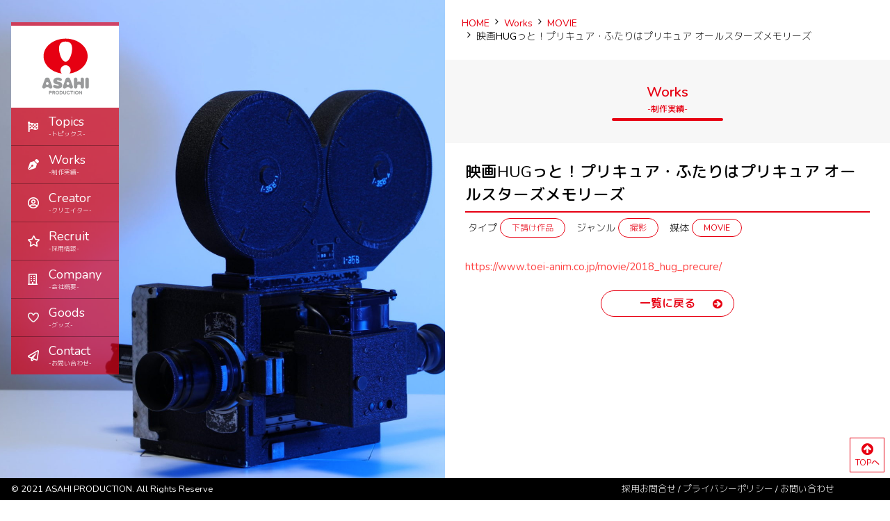

--- FILE ---
content_type: text/html; charset=UTF-8
request_url: https://asahi-pro.co.jp/works/%E6%98%A0%E7%94%BBhug%E3%81%A3%E3%81%A8%EF%BC%81%E3%83%97%E3%83%AA%E3%82%AD%E3%83%A5%E3%82%A2%E3%83%BB%E3%81%B5%E3%81%9F%E3%82%8A%E3%81%AF%E3%83%97%E3%83%AA%E3%82%AD%E3%83%A5%E3%82%A2-%E3%82%AA
body_size: 27980
content:
<!DOCTYPE html>
<html class="no-js" lang="ja">
<head>
	<meta charset="UTF-8">
	<meta name="viewport" content="width=device-width, initial-scale=1.0" >
	<meta name="description" content="アニメーション、CGI等各種映像の企画・制作・撮影 CF、TV番組、映画、企業PR、Web等の企画・制作" />
	<link rel="icon" href="favicon.ico">
	<meta property="og:type" content="article">
	<meta property="og:site_name" content="株式会社旭プロダクション">
	<meta property="og:url" content="https://asahi-pro.co.jp/works/%e6%98%a0%e7%94%bbhug%e3%81%a3%e3%81%a8%ef%bc%81%e3%83%97%e3%83%aa%e3%82%ad%e3%83%a5%e3%82%a2%e3%83%bb%e3%81%b5%e3%81%9f%e3%82%8a%e3%81%af%e3%83%97%e3%83%aa%e3%82%ad%e3%83%a5%e3%82%a2-%e3%82%aa">
	<meta property="og:title" content="映画HUGっと！プリキュア・ふたりはプリキュア オールスターズメモリーズ">
	<meta property="og:description" content="">
	<meta property="og:image" content="https://asahi-pro.co.jp/wp-content/themes/Asahi-p/inc/images/main.jpg">
	<meta name="twitter:card" content="summary_large_image">
	<meta name="twitter:image" content="https://asahi-pro.co.jp/wp-content/themes/Asahi-p/inc/images/main.jpg">
	<meta name="twitter:description" content="">
	<meta name="twitter:title" content="映画HUGっと！プリキュア・ふたりはプリキュア オールスターズメモリーズ">	
<title>映画HUGっと！プリキュア・ふたりはプリキュア オールスターズメモリーズ  |  株式会社旭プロダクション</title>
<meta name='robots' content='max-image-preview:large' />
<link rel='dns-prefetch' href='//cdnjs.cloudflare.com' />
<style id='wp-img-auto-sizes-contain-inline-css' type='text/css'>
img:is([sizes=auto i],[sizes^="auto," i]){contain-intrinsic-size:3000px 1500px}
/*# sourceURL=wp-img-auto-sizes-contain-inline-css */
</style>
<style id='wp-block-library-inline-css' type='text/css'>
:root{--wp-block-synced-color:#7a00df;--wp-block-synced-color--rgb:122,0,223;--wp-bound-block-color:var(--wp-block-synced-color);--wp-editor-canvas-background:#ddd;--wp-admin-theme-color:#007cba;--wp-admin-theme-color--rgb:0,124,186;--wp-admin-theme-color-darker-10:#006ba1;--wp-admin-theme-color-darker-10--rgb:0,107,160.5;--wp-admin-theme-color-darker-20:#005a87;--wp-admin-theme-color-darker-20--rgb:0,90,135;--wp-admin-border-width-focus:2px}@media (min-resolution:192dpi){:root{--wp-admin-border-width-focus:1.5px}}.wp-element-button{cursor:pointer}:root .has-very-light-gray-background-color{background-color:#eee}:root .has-very-dark-gray-background-color{background-color:#313131}:root .has-very-light-gray-color{color:#eee}:root .has-very-dark-gray-color{color:#313131}:root .has-vivid-green-cyan-to-vivid-cyan-blue-gradient-background{background:linear-gradient(135deg,#00d084,#0693e3)}:root .has-purple-crush-gradient-background{background:linear-gradient(135deg,#34e2e4,#4721fb 50%,#ab1dfe)}:root .has-hazy-dawn-gradient-background{background:linear-gradient(135deg,#faaca8,#dad0ec)}:root .has-subdued-olive-gradient-background{background:linear-gradient(135deg,#fafae1,#67a671)}:root .has-atomic-cream-gradient-background{background:linear-gradient(135deg,#fdd79a,#004a59)}:root .has-nightshade-gradient-background{background:linear-gradient(135deg,#330968,#31cdcf)}:root .has-midnight-gradient-background{background:linear-gradient(135deg,#020381,#2874fc)}:root{--wp--preset--font-size--normal:16px;--wp--preset--font-size--huge:42px}.has-regular-font-size{font-size:1em}.has-larger-font-size{font-size:2.625em}.has-normal-font-size{font-size:var(--wp--preset--font-size--normal)}.has-huge-font-size{font-size:var(--wp--preset--font-size--huge)}.has-text-align-center{text-align:center}.has-text-align-left{text-align:left}.has-text-align-right{text-align:right}.has-fit-text{white-space:nowrap!important}#end-resizable-editor-section{display:none}.aligncenter{clear:both}.items-justified-left{justify-content:flex-start}.items-justified-center{justify-content:center}.items-justified-right{justify-content:flex-end}.items-justified-space-between{justify-content:space-between}.screen-reader-text{border:0;clip-path:inset(50%);height:1px;margin:-1px;overflow:hidden;padding:0;position:absolute;width:1px;word-wrap:normal!important}.screen-reader-text:focus{background-color:#ddd;clip-path:none;color:#444;display:block;font-size:1em;height:auto;left:5px;line-height:normal;padding:15px 23px 14px;text-decoration:none;top:5px;width:auto;z-index:100000}html :where(.has-border-color){border-style:solid}html :where([style*=border-top-color]){border-top-style:solid}html :where([style*=border-right-color]){border-right-style:solid}html :where([style*=border-bottom-color]){border-bottom-style:solid}html :where([style*=border-left-color]){border-left-style:solid}html :where([style*=border-width]){border-style:solid}html :where([style*=border-top-width]){border-top-style:solid}html :where([style*=border-right-width]){border-right-style:solid}html :where([style*=border-bottom-width]){border-bottom-style:solid}html :where([style*=border-left-width]){border-left-style:solid}html :where(img[class*=wp-image-]){height:auto;max-width:100%}:where(figure){margin:0 0 1em}html :where(.is-position-sticky){--wp-admin--admin-bar--position-offset:var(--wp-admin--admin-bar--height,0px)}@media screen and (max-width:600px){html :where(.is-position-sticky){--wp-admin--admin-bar--position-offset:0px}}

/*# sourceURL=wp-block-library-inline-css */
</style><style id='global-styles-inline-css' type='text/css'>
:root{--wp--preset--aspect-ratio--square: 1;--wp--preset--aspect-ratio--4-3: 4/3;--wp--preset--aspect-ratio--3-4: 3/4;--wp--preset--aspect-ratio--3-2: 3/2;--wp--preset--aspect-ratio--2-3: 2/3;--wp--preset--aspect-ratio--16-9: 16/9;--wp--preset--aspect-ratio--9-16: 9/16;--wp--preset--color--black: #000000;--wp--preset--color--cyan-bluish-gray: #abb8c3;--wp--preset--color--white: #ffffff;--wp--preset--color--pale-pink: #f78da7;--wp--preset--color--vivid-red: #cf2e2e;--wp--preset--color--luminous-vivid-orange: #ff6900;--wp--preset--color--luminous-vivid-amber: #fcb900;--wp--preset--color--light-green-cyan: #7bdcb5;--wp--preset--color--vivid-green-cyan: #00d084;--wp--preset--color--pale-cyan-blue: #8ed1fc;--wp--preset--color--vivid-cyan-blue: #0693e3;--wp--preset--color--vivid-purple: #9b51e0;--wp--preset--gradient--vivid-cyan-blue-to-vivid-purple: linear-gradient(135deg,rgb(6,147,227) 0%,rgb(155,81,224) 100%);--wp--preset--gradient--light-green-cyan-to-vivid-green-cyan: linear-gradient(135deg,rgb(122,220,180) 0%,rgb(0,208,130) 100%);--wp--preset--gradient--luminous-vivid-amber-to-luminous-vivid-orange: linear-gradient(135deg,rgb(252,185,0) 0%,rgb(255,105,0) 100%);--wp--preset--gradient--luminous-vivid-orange-to-vivid-red: linear-gradient(135deg,rgb(255,105,0) 0%,rgb(207,46,46) 100%);--wp--preset--gradient--very-light-gray-to-cyan-bluish-gray: linear-gradient(135deg,rgb(238,238,238) 0%,rgb(169,184,195) 100%);--wp--preset--gradient--cool-to-warm-spectrum: linear-gradient(135deg,rgb(74,234,220) 0%,rgb(151,120,209) 20%,rgb(207,42,186) 40%,rgb(238,44,130) 60%,rgb(251,105,98) 80%,rgb(254,248,76) 100%);--wp--preset--gradient--blush-light-purple: linear-gradient(135deg,rgb(255,206,236) 0%,rgb(152,150,240) 100%);--wp--preset--gradient--blush-bordeaux: linear-gradient(135deg,rgb(254,205,165) 0%,rgb(254,45,45) 50%,rgb(107,0,62) 100%);--wp--preset--gradient--luminous-dusk: linear-gradient(135deg,rgb(255,203,112) 0%,rgb(199,81,192) 50%,rgb(65,88,208) 100%);--wp--preset--gradient--pale-ocean: linear-gradient(135deg,rgb(255,245,203) 0%,rgb(182,227,212) 50%,rgb(51,167,181) 100%);--wp--preset--gradient--electric-grass: linear-gradient(135deg,rgb(202,248,128) 0%,rgb(113,206,126) 100%);--wp--preset--gradient--midnight: linear-gradient(135deg,rgb(2,3,129) 0%,rgb(40,116,252) 100%);--wp--preset--font-size--small: 13px;--wp--preset--font-size--medium: 20px;--wp--preset--font-size--large: 36px;--wp--preset--font-size--x-large: 42px;--wp--preset--spacing--20: 0.44rem;--wp--preset--spacing--30: 0.67rem;--wp--preset--spacing--40: 1rem;--wp--preset--spacing--50: 1.5rem;--wp--preset--spacing--60: 2.25rem;--wp--preset--spacing--70: 3.38rem;--wp--preset--spacing--80: 5.06rem;--wp--preset--shadow--natural: 6px 6px 9px rgba(0, 0, 0, 0.2);--wp--preset--shadow--deep: 12px 12px 50px rgba(0, 0, 0, 0.4);--wp--preset--shadow--sharp: 6px 6px 0px rgba(0, 0, 0, 0.2);--wp--preset--shadow--outlined: 6px 6px 0px -3px rgb(255, 255, 255), 6px 6px rgb(0, 0, 0);--wp--preset--shadow--crisp: 6px 6px 0px rgb(0, 0, 0);}:where(.is-layout-flex){gap: 0.5em;}:where(.is-layout-grid){gap: 0.5em;}body .is-layout-flex{display: flex;}.is-layout-flex{flex-wrap: wrap;align-items: center;}.is-layout-flex > :is(*, div){margin: 0;}body .is-layout-grid{display: grid;}.is-layout-grid > :is(*, div){margin: 0;}:where(.wp-block-columns.is-layout-flex){gap: 2em;}:where(.wp-block-columns.is-layout-grid){gap: 2em;}:where(.wp-block-post-template.is-layout-flex){gap: 1.25em;}:where(.wp-block-post-template.is-layout-grid){gap: 1.25em;}.has-black-color{color: var(--wp--preset--color--black) !important;}.has-cyan-bluish-gray-color{color: var(--wp--preset--color--cyan-bluish-gray) !important;}.has-white-color{color: var(--wp--preset--color--white) !important;}.has-pale-pink-color{color: var(--wp--preset--color--pale-pink) !important;}.has-vivid-red-color{color: var(--wp--preset--color--vivid-red) !important;}.has-luminous-vivid-orange-color{color: var(--wp--preset--color--luminous-vivid-orange) !important;}.has-luminous-vivid-amber-color{color: var(--wp--preset--color--luminous-vivid-amber) !important;}.has-light-green-cyan-color{color: var(--wp--preset--color--light-green-cyan) !important;}.has-vivid-green-cyan-color{color: var(--wp--preset--color--vivid-green-cyan) !important;}.has-pale-cyan-blue-color{color: var(--wp--preset--color--pale-cyan-blue) !important;}.has-vivid-cyan-blue-color{color: var(--wp--preset--color--vivid-cyan-blue) !important;}.has-vivid-purple-color{color: var(--wp--preset--color--vivid-purple) !important;}.has-black-background-color{background-color: var(--wp--preset--color--black) !important;}.has-cyan-bluish-gray-background-color{background-color: var(--wp--preset--color--cyan-bluish-gray) !important;}.has-white-background-color{background-color: var(--wp--preset--color--white) !important;}.has-pale-pink-background-color{background-color: var(--wp--preset--color--pale-pink) !important;}.has-vivid-red-background-color{background-color: var(--wp--preset--color--vivid-red) !important;}.has-luminous-vivid-orange-background-color{background-color: var(--wp--preset--color--luminous-vivid-orange) !important;}.has-luminous-vivid-amber-background-color{background-color: var(--wp--preset--color--luminous-vivid-amber) !important;}.has-light-green-cyan-background-color{background-color: var(--wp--preset--color--light-green-cyan) !important;}.has-vivid-green-cyan-background-color{background-color: var(--wp--preset--color--vivid-green-cyan) !important;}.has-pale-cyan-blue-background-color{background-color: var(--wp--preset--color--pale-cyan-blue) !important;}.has-vivid-cyan-blue-background-color{background-color: var(--wp--preset--color--vivid-cyan-blue) !important;}.has-vivid-purple-background-color{background-color: var(--wp--preset--color--vivid-purple) !important;}.has-black-border-color{border-color: var(--wp--preset--color--black) !important;}.has-cyan-bluish-gray-border-color{border-color: var(--wp--preset--color--cyan-bluish-gray) !important;}.has-white-border-color{border-color: var(--wp--preset--color--white) !important;}.has-pale-pink-border-color{border-color: var(--wp--preset--color--pale-pink) !important;}.has-vivid-red-border-color{border-color: var(--wp--preset--color--vivid-red) !important;}.has-luminous-vivid-orange-border-color{border-color: var(--wp--preset--color--luminous-vivid-orange) !important;}.has-luminous-vivid-amber-border-color{border-color: var(--wp--preset--color--luminous-vivid-amber) !important;}.has-light-green-cyan-border-color{border-color: var(--wp--preset--color--light-green-cyan) !important;}.has-vivid-green-cyan-border-color{border-color: var(--wp--preset--color--vivid-green-cyan) !important;}.has-pale-cyan-blue-border-color{border-color: var(--wp--preset--color--pale-cyan-blue) !important;}.has-vivid-cyan-blue-border-color{border-color: var(--wp--preset--color--vivid-cyan-blue) !important;}.has-vivid-purple-border-color{border-color: var(--wp--preset--color--vivid-purple) !important;}.has-vivid-cyan-blue-to-vivid-purple-gradient-background{background: var(--wp--preset--gradient--vivid-cyan-blue-to-vivid-purple) !important;}.has-light-green-cyan-to-vivid-green-cyan-gradient-background{background: var(--wp--preset--gradient--light-green-cyan-to-vivid-green-cyan) !important;}.has-luminous-vivid-amber-to-luminous-vivid-orange-gradient-background{background: var(--wp--preset--gradient--luminous-vivid-amber-to-luminous-vivid-orange) !important;}.has-luminous-vivid-orange-to-vivid-red-gradient-background{background: var(--wp--preset--gradient--luminous-vivid-orange-to-vivid-red) !important;}.has-very-light-gray-to-cyan-bluish-gray-gradient-background{background: var(--wp--preset--gradient--very-light-gray-to-cyan-bluish-gray) !important;}.has-cool-to-warm-spectrum-gradient-background{background: var(--wp--preset--gradient--cool-to-warm-spectrum) !important;}.has-blush-light-purple-gradient-background{background: var(--wp--preset--gradient--blush-light-purple) !important;}.has-blush-bordeaux-gradient-background{background: var(--wp--preset--gradient--blush-bordeaux) !important;}.has-luminous-dusk-gradient-background{background: var(--wp--preset--gradient--luminous-dusk) !important;}.has-pale-ocean-gradient-background{background: var(--wp--preset--gradient--pale-ocean) !important;}.has-electric-grass-gradient-background{background: var(--wp--preset--gradient--electric-grass) !important;}.has-midnight-gradient-background{background: var(--wp--preset--gradient--midnight) !important;}.has-small-font-size{font-size: var(--wp--preset--font-size--small) !important;}.has-medium-font-size{font-size: var(--wp--preset--font-size--medium) !important;}.has-large-font-size{font-size: var(--wp--preset--font-size--large) !important;}.has-x-large-font-size{font-size: var(--wp--preset--font-size--x-large) !important;}
/*# sourceURL=global-styles-inline-css */
</style>

<style id='classic-theme-styles-inline-css' type='text/css'>
/*! This file is auto-generated */
.wp-block-button__link{color:#fff;background-color:#32373c;border-radius:9999px;box-shadow:none;text-decoration:none;padding:calc(.667em + 2px) calc(1.333em + 2px);font-size:1.125em}.wp-block-file__button{background:#32373c;color:#fff;text-decoration:none}
/*# sourceURL=/wp-includes/css/classic-themes.min.css */
</style>
<link rel='stylesheet' id='my-block-style-css' href='https://asahi-pro.co.jp/wp-content/themes/Asahi-p/inc/css/block.css?ver=6.9' type='text/css' media='all' />
<link rel='stylesheet' id='fontawesome-css' href='https://stackpath.bootstrapcdn.com/font-awesome/4.7.0/css/font-awesome.min.css?ver=4.7.0' type='text/css' media='all' />
<link rel='stylesheet' id='swiper-css' href='https://unpkg.com/swiper/swiper-bundle.min.css?ver=6.4.10' type='text/css' media='all' />
<link rel='stylesheet' id='magnific-css' href='https://asahi-pro.co.jp/wp-content/themes/Asahi-p/inc/vendor/magnific-popup/magnific-popup.css?ver=1.1.0' type='text/css' media='all' />
<link rel='stylesheet' id='common-style-css' href='https://asahi-pro.co.jp/wp-content/themes/Asahi-p/inc/css/common.css?ver=1.0.0' type='text/css' media='all' />
<link rel='stylesheet' id='basic-style-css' href='https://asahi-pro.co.jp/wp-content/themes/Asahi-p/style.css?ver=1.0.0' type='text/css' media='all' />
<link rel="canonical" href="https://asahi-pro.co.jp/works/%e6%98%a0%e7%94%bbhug%e3%81%a3%e3%81%a8%ef%bc%81%e3%83%97%e3%83%aa%e3%82%ad%e3%83%a5%e3%82%a2%e3%83%bb%e3%81%b5%e3%81%9f%e3%82%8a%e3%81%af%e3%83%97%e3%83%aa%e3%82%ad%e3%83%a5%e3%82%a2-%e3%82%aa" />
</head>
<body class="wp-singular portfolio-template-default single single-portfolio postid-1906 wp-embed-responsive wp-theme-Asahi-p">
<div class="wrap">
	<div class="row no-gutters">
		<div class="col-md-6">
<div class="keyvisual-img" style="text-align: center;"><img src="https://asahi-pro.co.jp/wp-content/uploads/2021/07/ASA_8911-scaled-1.jpg" alt=""></div>			<header itemscope="itemscope" itemtype="http://schema.org/WPHeader" class="header-wrap navbar navbar-expand-md" id="mainNav">
				<a class="navbar-brand" href="https://asahi-pro.co.jp"><img src="https://asahi-pro.co.jp/wp-content/themes/Asahi-p/inc/images/asahi-logo.svg" alt="株式会社旭プロダクション"></a>
				<button class="navbar-toggler collapsed" type="button" data-toggle="collapse" data-target="#navbarContent" aria-controls="navbarContent" aria-expanded="false" aria-label="Toggle navigation">
					<span class="icon-bar"></span>
					<span class="icon-bar"></span>
					<span class="icon-bar"></span>
				</button>
				<div class="collapse navbar-collapse" id="navbarContent">
					<ul class="navbar-nav" id="navbarNav">
						<li class="nav-item nav-item-1"><a class="nav-link" href="https://asahi-pro.co.jp/topics">Topics<small>トピックス</small></a></li>
						<li class="nav-item nav-item-2 dropdown">
							<a class="nav-link dropdown-toggle" href="https://asahi-pro.co.jp/portfolio" id="navbarDropdown1" role="button" data-toggle="dropdown" aria-haspopup="true" aria-expanded="false"><span class="link-menu">Works<small>制作実績</small></span></a>
							<ul class="dropdown-menu" aria-labelledby="navbarDropdown1">
								<li class="dropdown-item"><a href="https://asahi-pro.co.jp/portfolio">ALL</a></li>
																		<li class="dropdown-item"><a href="https://asahi-pro.co.jp/portfolio/years">年代別</a></li>
																</ul>
						</li>
						<li class="nav-item nav-item-3 dropdown">
							<a class="nav-link dropdown-toggle" href="https://asahi-pro.co.jp/creator" id="navbarDropdown2" role="button" data-toggle="dropdown" aria-haspopup="true" aria-expanded="false"><span class="link-menu">Creator<small>クリエイター</small></span></a>
							<ul class="dropdown-menu" aria-labelledby="navbarDropdown2">
								<li class="dropdown-item"><a href="https://asahi-pro.co.jp/creator-job/2d">2Dデザイン</a></li><li class="dropdown-item"><a href="https://asahi-pro.co.jp/creator-job/3dcg">3DCG</a></li><li class="dropdown-item"><a href="https://asahi-pro.co.jp/creator-job/cg">CG進行</a></li><li class="dropdown-item"><a href="https://asahi-pro.co.jp/creator-job/system">システム</a></li><li class="dropdown-item"><a href="https://asahi-pro.co.jp/creator-job/finish">仕上げ</a></li><li class="dropdown-item"><a href="https://asahi-pro.co.jp/creator-job/production-2">制作マネージャー</a></li><li class="dropdown-item"><a href="https://asahi-pro.co.jp/creator-job/ordering">受発注オペレータ</a></li><li class="dropdown-item"><a href="https://asahi-pro.co.jp/creator-job/photograph">撮影</a></li><li class="dropdown-item"><a href="https://asahi-pro.co.jp/creator-job/directing">演出</a></li><li class="dropdown-item"><a href="https://asahi-pro.co.jp/creator-job/slayer">特効</a></li><li class="dropdown-item"><a href="https://asahi-pro.co.jp/creator-job/line-shooting">線撮管理</a></li><li class="dropdown-item"><a href="https://asahi-pro.co.jp/creator-job/edit">編集</a></li><li class="dropdown-item"><a href="https://asahi-pro.co.jp/creator-job/paintings">作画</a></li>							</ul>
						</li>
						<li class="nav-item nav-item-4"><a class="nav-link" href="https://asahi-pro.co.jp/recruit">Recruit<small>採用情報</small></a></li>
						<li class="nav-item nav-item-5"><a class="nav-link" href="https://asahi-pro.co.jp/company">Company<small>会社概要</small></a></li>
						<li class="nav-item nav-item-7"><a class="nav-link" href="https://asahipro.official.ec/" target="_blank">Goods<small>グッズ</small></a></li>
						<li class="nav-item nav-item-6"><a class="nav-link" href="https://asahi-pro.co.jp/inquiry">Contact<small>お問い合わせ</small></a></li>
					</ul>
				</div>
			</header>
		</div>
		<div class="col-md-6">
			<div class="maincontents">
	<nav aria-label="breadcrumb">
		<ol class="breadcrumb" itemscope itemtype="http://schema.org/BreadcrumbList">
			<li itemprop="itemListElement" itemscope itemtype="http://schema.org/ListItem" class="breadcrumb-item"><a itemprop="url" href="https://asahi-pro.co.jp"><span itemprop="title">HOME</span></a><meta itemprop="position" content="1" /></li>
<li itemprop="itemListElement" itemscope itemtype="http://schema.org/ListItem" class="breadcrumb-item" aria-current="page"><a itemprop="url" href="https://asahi-pro.co.jp/portfolio"><span itemprop="title">Works</span></a><meta itemprop="position" content="2" /></li>
<li itemprop="itemListElement" itemscope itemtype="http://schema.org/ListItem" class="breadcrumb-item" aria-current="page"><a itemprop="url" href="https://asahi-pro.co.jp/portfolio-media/movie"><span itemprop="title">MOVIE</span></a><meta itemprop="position" content="3" /></li>
		<li itemprop="itemListElement" itemscope itemtype="http://schema.org/ListItem" class="breadcrumb-item active" aria-current="page"><span itemprop="name">映画HUGっと！プリキュア・ふたりはプリキュア オールスターズメモリーズ</li>
			</ol>
	</nav>
	<header class="page-header">
<div class="page-header-inner"><h1>制作実績</h1><p>Works</p></div>	</header>
<div class="container">				<article itemscope itemtype="http://schema.org/Article" class="post-1906 portfolio type-portfolio status-publish hentry portfolio-cat-25 portfolio-genre-60 media-movie">
					<div class="post__body">
						<header class="post__header">
							<h2>映画HUGっと！プリキュア・ふたりはプリキュア オールスターズメモリーズ</h2>
							<div class="post__meta--wrap">
								<div class="post__meta"><p>タイプ</p>
<p class="post__meta--categories"><a href="https://asahi-pro.co.jp/portfolio-type/%e4%b8%8b%e8%ab%8b%e3%81%91%e4%bd%9c%e5%93%81" rel="tag">下請け作品</a></p>								</div>
								<div class="post__meta"><p>ジャンル</p>
<p class="post__meta--categories"><a href="https://asahi-pro.co.jp/portfolio-genre/%e6%92%ae%e5%bd%b1" rel="tag">撮影</a></p>								</div>
								<div class="post__meta"><p>媒体</p>
<p class="post__meta--categories"><a href="https://asahi-pro.co.jp/portfolio-media/movie" rel="tag">MOVIE</a></p>								</div>
							</div>
						</header>
<section itemprop="mainEntityOfPage" class="post__content entry-content"><p><a href="https://www.toei-anim.co.jp/movie/2018_hug_precure/" target="_blank" rel="noopener">https://www.toei-anim.co.jp/movie/2018_hug_precure/</a></p></section>					</div>
				</article>
				<p class="text-center mb-5"><a href="https://asahi-pro.co.jp/portfolio" class="btn btn-default btn-more">一覧に戻る</a></p>
</div></div>
<p class="pagetop"><a class="btn"><i class="fa fa-arrow-circle-up" aria-hidden="true"></i>TOPへ</a></p>

<section id="footer-ban">
	<div class="footer-banner text-center">
		<a href="https://asahi-pro.co.jp/recruit"><img src="https://asahi-pro.co.jp/wp-content/themes/Asahi-p/inc/images/ban-1.png" alt="旭プロダクション求人募集"></a>
	</div>
</section>

<footer class="footer-wrap">
	<div class="container">
		<p class="footer-logo"><a href="https://asahi-pro.co.jp"><img src="https://asahi-pro.co.jp/wp-content/themes/Asahi-p/inc/images/asahi-logo-w.svg" alt="株式会社旭プロダクション"></a></p>
		<div class="row">
			<div class="col-md-3">
				<p><a href="https://asahi-pro.co.jp">トップ</a></p>
				<p><a href="https://asahi-pro.co.jp/topics">トピックス</a></p>
				<ul>
					<li><a href="https://asahi-pro.co.jp/category/%e6%9c%aa%e5%88%86%e9%a1%9e">未分類</a></li><li><a href="https://asahi-pro.co.jp/category/release">リリース情報</a></li><li><a href="https://asahi-pro.co.jp/category/information">インフォメーション</a></li><li><a href="https://asahi-pro.co.jp/category/media">メディア情報</a></li><li><a href="https://asahi-pro.co.jp/category/recruit-info">リクルート</a></li><li><a href="https://asahi-pro.co.jp/category/sonota">その他</a></li><li><a href="https://asahi-pro.co.jp/category/news">NEWS</a></li>				</ul>
			</div>
			<div class="col-md-3">
				<p><a href="https://asahi-pro.co.jp/portfolio">制作実績</a></p>
				<ul>
												<li><a href="https://asahi-pro.co.jp/portfolio/years">年代別</a></li>
											</ul>
			</div>
			<div class="col-md-3">
				<p><a href="https://asahi-pro.co.jp/creator">クリエイター</a></p>
				<ul>
					<li><a href="https://asahi-pro.co.jp/creator-job/2d">2Dデザイン</a></li><li><a href="https://asahi-pro.co.jp/creator-job/3dcg">3DCG</a></li><li><a href="https://asahi-pro.co.jp/creator-job/cg">CG進行</a></li><li><a href="https://asahi-pro.co.jp/creator-job/system">システム</a></li><li><a href="https://asahi-pro.co.jp/creator-job/finish">仕上げ</a></li><li><a href="https://asahi-pro.co.jp/creator-job/production-2">制作マネージャー</a></li><li><a href="https://asahi-pro.co.jp/creator-job/ordering">受発注オペレータ</a></li><li><a href="https://asahi-pro.co.jp/creator-job/photograph">撮影</a></li><li><a href="https://asahi-pro.co.jp/creator-job/directing">演出</a></li><li><a href="https://asahi-pro.co.jp/creator-job/slayer">特効</a></li><li><a href="https://asahi-pro.co.jp/creator-job/line-shooting">線撮管理</a></li><li><a href="https://asahi-pro.co.jp/creator-job/edit">編集</a></li><li><a href="https://asahi-pro.co.jp/creator-job/paintings">作画</a></li>				</ul>
			</div>
			<div class="col-md-3">
				<p><a href="https://asahi-pro.co.jp/company">会社概要</a></p>
				<p><a href="https://asahi-pro.co.jp/inquiry">お問い合わせ</a></p>
			</div>
		</div>
	</div>
</footer>
<p class="copyright">&copy; 2021 ASAHI PRODUCTION. All Rights Reserved.</p>

</div>
</div>
<div class="footer-fix hidden-sp">
	<div class="footer-fix-l">© 2021 ASAHI PRODUCTION. All Rights Reserved.</div>
	<div class="footer-fix-r"><a href="https://asahi-pro.co.jp/recruiting">採用お問合せ</a>&nbsp;/&nbsp;<a href="https://asahi-pro.co.jp/privacy-policy">プライバシーポリシー</a>&nbsp;/&nbsp;<a href="https://asahi-pro.co.jp/inquiry">お問い合わせ</a></div>
	</div>
</div>

<script type="speculationrules">
{"prefetch":[{"source":"document","where":{"and":[{"href_matches":"/*"},{"not":{"href_matches":["/wp-*.php","/wp-admin/*","/wp-content/uploads/*","/wp-content/*","/wp-content/plugins/*","/wp-content/themes/Asahi-p/*","/*\\?(.+)"]}},{"not":{"selector_matches":"a[rel~=\"nofollow\"]"}},{"not":{"selector_matches":".no-prefetch, .no-prefetch a"}}]},"eagerness":"conservative"}]}
</script>
<script type="text/javascript" src="https://cdnjs.cloudflare.com/ajax/libs/jquery/3.4.1/jquery.min.js" id="jquery-js"></script>
<script type="text/javascript" src="https://cdn.jsdelivr.net/npm/popper.js@1.16.0/dist/umd/popper.min.js?ver=1.16.0" id="popper_js-js"></script>
<script type="text/javascript" src="https://asahi-pro.co.jp/wp-content/themes/Asahi-p/inc/vendor/bootstrap-4.5.3-dist/js/bootstrap.bundle.min.js?ver=4.5.3" id="bootstrap_js-js"></script>
<script type="text/javascript" src="https://cdnjs.cloudflare.com/ajax/libs/jquery-easing/1.4.1/jquery.easing.min.js?ver=1.4.1" id="easing_js-js"></script>
<script type="text/javascript" src="https://unpkg.com/swiper/swiper-bundle.min.js?ver=6.4.10" id="swiper_js-js"></script>
<script type="text/javascript" src="https://asahi-pro.co.jp/wp-content/themes/Asahi-p/inc/vendor/magnific-popup/jquery.magnific-popup.min.js?ver=1.1.0" id="magnific-popup_js-js"></script>
<script type="text/javascript" src="https://asahi-pro.co.jp/wp-content/themes/Asahi-p/inc/js/script.js?ver=1.0.0" id="script_js-js"></script>
</body>
</html>

--- FILE ---
content_type: text/css
request_url: https://asahi-pro.co.jp/wp-content/themes/Asahi-p/inc/css/common.css?ver=1.0.0
body_size: 92880
content:
@charset "utf-8";

/* ------------------------------------
Reset */

*,
::before,
::after {
	box-sizing: border-box;
}
* {
	outline: 0!important;
}
html {
	-webkit-text-size-adjust: 100%;
	-webkit-tap-highlight-color: transparent;
	overflow-y: scroll;
	overflow-x: hidden;
	-ms-overflow-style: scrollbar;
}
body {
	-webkit-backface-visibility: hidden;
	backface-visibility: hidden;
	margin: 0;
	overflow-x: hidden;
	font-weight: 400;
	word-break:break-all;
}
article,
aside,
figcaption,
figure,
footer,
header,
hgroup,
main,
nav,
section {
	display: block;
}
[tabindex="-1"]:focus:not(:focus-visible) {
	outline: 0!important;
}
hr {
	box-sizing: content-box;
	height: 0;
	overflow: visible;
}
h1,
h2,
h3,
h4,
h5,
h6 {
	margin-top: 0;
	margin-bottom: 0;
	font-weight: 400;
}
p {
	margin-top: 0;
	margin-bottom: 0;
}
abbr[title],
abbr[data-original-title] {
	text-decoration: underline;
	-webkit-text-decoration: underline dotted;
	text-decoration: underline dotted;
	cursor: help;
	border-bottom: 0;
	-webkit-text-decoration-skip-ink: none;
	text-decoration-skip-ink: none;
}
address {
	margin-bottom: 0;
	font-style: normal;
	line-height: inherit;
}
ol,
ul,
dl {
	margin-top: 0;
	margin-bottom: 0;
}
ol ol,
ul ul,
ol ul,
ul ol {
	margin-bottom: 0;
}
dd {
	margin-bottom: 0;
	margin-left: 0;
}
blockquote {
	margin: 0;
}
b,
strong {
	font-weight: bolder;
}
small,
.small {
	font-size: 80%;
}
sub,
sup {
	position: relative;
	font-size: 75%;
	line-height: 0;
	vertical-align: baseline;
}
sub {
	bottom: -.25em;
}
sup {
	top: -.5em;
}
a {
	text-decoration: none;
	background-color: transparent;
	cursor: pointer;
}
a:hover {
	text-decoration: none;
	cursor: pointer;
}
a:not([href]):not([class]) {
	color: inherit;
	text-decoration: none;
}
a:not([href]):not([class]):hover {
	color: inherit;
	text-decoration: none;
}
pre,
code,
kbd,
samp {
	font-family: SFMono-Regular, Menlo, Monaco, Consolas, "Liberation Mono", "Courier New", monospace;
	font-size: 1em;
}
pre {
	margin-top: 0;
	margin-bottom: 0;
	overflow: auto;
	-ms-overflow-style: scrollbar;
}
figure {
	margin: 0;
}
img {
	vertical-align: bottom;
	border-style: none;
}
svg {
	overflow: hidden;
	vertical-align: middle;
}
table {
	border-collapse: collapse;
}
caption {
	padding-top: .75rem;
	padding-bottom: .75rem;
	text-align: left;
	caption-side: bottom;
}
th {
	text-align: inherit;
	text-align: -webkit-match-parent;
}
label {
	display: inline-block;
	margin-bottom: 0;
}
button {
	border-radius: 0;
}
button:focus {
	outline: 0;
}
input,
button,
select,
optgroup,
textarea {
	margin: 0;
	font-family: inherit;
	font-size: inherit;
	line-height: inherit;
}
button,
input {
	overflow: visible;
}
button,
select {
	text-transform: none;
}
[role="button"] {
	cursor: pointer;
}
select {
	word-wrap: normal;
}
button,
[type="button"],
[type="reset"],
[type="submit"] {
	-webkit-appearance: button;
}
button:not(:disabled),
[type="button"]:not(:disabled),
[type="reset"]:not(:disabled),
[type="submit"]:not(:disabled) {
	cursor: pointer;
}
button::-moz-focus-inner,
[type="button"]::-moz-focus-inner,
[type="reset"]::-moz-focus-inner,
[type="submit"]::-moz-focus-inner {
	padding: 0;
	border-style: none;
}
input[type="radio"],
input[type="checkbox"] {
	box-sizing: border-box;
	padding: 0;
}
textarea {
	overflow: auto;
	resize: vertical;
}
fieldset {
	min-width: 0;
	padding: 0;
	margin: 0;
	border: 0;
}
legend {
	display: block;
	width: 100%;
	max-width: 100%;
	padding: 0;
	margin-bottom: .5rem;
	font-size: 1.5rem;
	line-height: inherit;
	color: inherit;
	white-space: normal;
}
progress {
	vertical-align: baseline;
}
[type="number"]::-webkit-inner-spin-button,
[type="number"]::-webkit-outer-spin-button {
	height: auto;
}
[type="search"] {
	outline-offset: -2px;
	-webkit-appearance: none;
}
[type="search"]::-webkit-search-decoration {
	-webkit-appearance: none;
}
::-webkit-file-upload-button {
	font: inherit;
	-webkit-appearance: button;
}
output {
	display: inline-block;
}
summary {
	display: list-item;
	cursor: pointer;
}
template {
	display: none;
}
[hidden] {
	display: none!important;
}
a[type="button"] {
  border-radius:0!important;
  -webkit-box-sizing: content-box;
  -webkit-appearance: none;
  appearance: none;  border: none;
  box-sizing: border-box;
  cursor: pointer;
  background:none!important;
}
a[type="button"]::-webkit-search-decoration,
a[type="button"]::-webkit-search-decoration {
  display: none;
}
a[type="button"]::focus,
a[type="button"]::focus {
  outline-offset: -2px;
}

/* ------------------------------------
Setting */


/* Animation */

.fade {
	transition: opacity 0.15s linear;
}
@media (prefers-reduced-motion: reduce) {
	.fade {
		transition: none;
	}
}
.fade:not(.show) {
	opacity: 0;
}
.collapse:not(.show) {
	display: none;
}
.collapsing {
	position: relative;
	height: 0;
	overflow: hidden;
	transition: height 0.35s ease-in-out;
}
@media (prefers-reduced-motion: reduce) {
	.collapsing {
		transition: none;
	}
}
.fadeIn {
	opacity: 0;
	transition: all 1400ms ease-in-out 0s;
}
.fadeIn.active {
	opacity: 1;
}
.fadeInUp {
	opacity: 0;
	transform: translateY(80px);
	transition: all 1400ms ease-in-out 0s;
}
.fadeInUp.active {
	opacity: 1;
	transform: translateY(0);
}

/* Text */

ul,
ol {
	list-style: none;
	padding: 0;
}
.list-inline {
	padding-left: 0;
	list-style: none;
}
.list-inline>li {
	display: inline-block;
}
.list-inline>li:not(:last-child) {
	margin-right: 0.5rem;
}
.text-left {
	text-align: left;
}
.text-right {
	text-align: right;
}
.text-center {
	text-align: center;
}
.title {
	position: relative;
}
@media (min-width: 576px) {
	.text-sm-left {
		text-align: left;
	}
	.text-sm-right {
		text-align: right;
	}
	.text-sm-center {
		text-align: center;
	}
}
@media (min-width: 768px) {
	.text-md-left {
		text-align: left;
	}
	.text-md-right {
		text-align: right;
	}
	.text-md-center {
		text-align: center;
	}
}
@media (min-width: 992px) {
	.text-lg-left {
		text-align: left;
	}
	.text-lg-right {
		text-align: right;
	}
	.text-lg-center {
		text-align: center;
	}
}
@media (min-width: 1200px) {
	.text-xl-left {
		text-align: left;
	}
	.text-xl-right {
		text-align: right;
	}
	.text-xl-center {
		text-align: center;
	}
}
.badge {
	display: inline-block;
	padding: 0.25em 0.4em;
	font-size: 75%;
	line-height: 1;
	text-align: center;
	white-space: nowrap;
	vertical-align: baseline;
	border-radius: 0.25rem;
	transition: color 0.15s ease-in-out, background-color 0.15s ease-in-out, border-color 0.15s ease-in-out, box-shadow 0.15s ease-in-out;
}
@media (prefers-reduced-motion: reduce) {
	.badge {
		transition: none;
	}
}
a.badge:hover,
a.badge:focus {
	text-decoration: none;
}
.badge:empty {
	display: none;
}

/* Link */

a,
a img,
button,
input,
textarea,
select,
.btn,
.link-after::after {
	-webkit-backface-visibility: hidden;
	backface-visibility: hidden;
	-webkit-transition: all .5s ease-in-out;
	-o-transition: all .5s ease-in-out;
	transition: all .5s ease-in-out;
	outline: 0;
	color: #ff4242;
}
.link-after::after {
	position: absolute;
	top: 0;
	right: 0;
	bottom: 0;
	left: 0;
	z-index: 10;
	pointer-events: auto;
	content: "";
	background-color: rgba(0, 0, 0, 0);
}
.btn {
	display: inline-block;
	font-weight: 400;
	text-align: center;
	vertical-align: middle;
	-webkit-user-select: none;
	-moz-user-select: none;
	-ms-user-select: none;
	user-select: none;
	background-color: transparent;
	border: 1px solid transparent;
	padding: 0.375rem 0.75rem;
	font-size: 1rem;
	line-height: 1.5;
}
.btn:hover {
	text-decoration: none;
}
.btn:focus {
	outline: 0;
}
.btn:disabled {
	opacity: 0.65;
}
.btn:not(:disabled) {
	cursor: pointer;
}
.btn-lg {
	padding: 1rem 3rem;
	font-size: 2rem;
	line-height: 1.5;
	border-radius: 0.3rem;
}
.btn-sm {
	padding: 0.25rem 0.5rem;
	font-size: 0.875rem;
	line-height: 1.5;
	border-radius: 0.2rem;
}
.btn-block {
	display: block;
	width: 100%;
}
.btn-block + .btn-block {
	margin-top: 0.5rem;
}
input[type="submit"].btn-block,
input[type="reset"].btn-block,
input[type="button"].btn-block {
	width: 100%;
}

/* Image */

a:hover img {
	-ms-filter: alpha(opacity=50);
	filter: alpha(opacity=50);
	-khtml-opacity: .5;
	-moz-opacity: .5;
	opacity: .5;
}
img {
	max-width: 100%;
	height: auto;
}
figure.figure-2by1,
figure.figure-16by9,
figure.figure-gold,
figure.figure-3by2,
figure.figure-4by3 {
	position: relative;
	overflow: hidden;
}
figure.figure-2by1 {
	padding-top: 50%;
}
figure.figure-16by9 {
	padding-top: 56.25%;
}
figure.figure-gold {
	padding-top: 66.66%;
}
figure.figure-3by2 {
	padding-top: 62.5%;
}
figure.figure-4by3 {
	padding-top: 75%;
}
figure.figure-2by1 img,
figure.figure-16by9 img,
figure.figure-gold img,
figure.figure-3by2 img,
figure.figure-4by3 img {
	position: absolute;
	left: 0;
	top: 0;
	width: 100%;
	height: auto;
}
.img-circle {
    /* border-radius: 50%; */
    margin-bottom: 20px;
    /* box-shadow: 1px 1px 5px #000; */
}
.media-flex-left ,
.media-flex-right {
	display: -ms-flexbox;
	display: flex;
	-ms-flex-direction: column;
	flex-direction: column;
}
@media (min-width: 768px) {
.media-flex-left ,
.media-flex-right {

-ms-flex-pack: justify;
justify-content: space-between;
}
.media-flex-left {
    -ms-flex-direction: row;
    flex-direction: row;
    }
.media-flex-right {

    -ms-flex-direction: row-reverse;
    flex-direction: row-reverse;
    }
.media-flex-left figure,
.media-flex-right figure {
	min-width: 230px;
	max-width: 230px;
}
.media-flex-left figure {
	margin-right: 1rem;
}
.media-flex-right figure {
	margin-left: 1rem;
}
}
@media (max-width: 767px) {
.media-flex-left figure,
.media-flex-right figure {
	margin-bottom: 1rem;
	text-align: center;
}
}
/* layout */

.wrap {
	min-height: 100vh;
}
.container {
	position: relative;
}
.container,
.container-fluid {
	width: 100%;
	padding-right: 15px;
	padding-left: 15px;
	margin-right: auto;
	margin-left: auto;
}
@media (min-width: 1200px) {
	.container {
		max-width: 1030px;
	}
}
@media (min-width: 1600px) {
	.container {
		max-width: 1630px;
	}
}
.row {
	display: -ms-flexbox;
	display: flex;
	-ms-flex-wrap: wrap;
	flex-wrap: wrap;
	margin-right: -15px;
	margin-left: -15px;
}
.row5 {
	margin-right: -5px;
	margin-left: -5px;
}
.row8 {
	margin-right: -8px;
	margin-left: -8px;
}
.no-gutters {
	margin-right: 0;
	margin-left: 0;
}
.no-gutters > .col,
.no-gutters > [class*="col-"] {
	padding-right: 0;
	padding-left: 0;
}
.col-1,
.col-2,
.col-3,
.col-4,
.col-5,
.col-6,
.col-7,
.col-8,
.col-9,
.col-10,
.col-11,
.col-12,
.col,
.col-auto,
.col-sm-1,
.col-sm-2,
.col-sm-3,
.col-sm-4,
.col-sm-5,
.col-sm-6,
.col-sm-7,
.col-sm-8,
.col-sm-9,
.col-sm-10,
.col-sm-11,
.col-sm-12,
.col-sm,
.col-sm-auto,
.col-md-1,
.col-md-2,
.col-md-3,
.col-md-4,
.col-md-5,
.col-md-6,
.col-md-7,
.col-md-8,
.col-md-9,
.col-md-10,
.col-md-11,
.col-md-12,
.col-md,
.col-md-auto,
.col-lg-1,
.col-lg-2,
.col-lg-3,
.col-lg-4,
.col-lg-5,
.col-lg-6,
.col-lg-7,
.col-lg-8,
.col-lg-9,
.col-lg-10,
.col-lg-11,
.col-lg-12,
.col-lg,
.col-lg-auto,
.col-xl-1,
.col-xl-2,
.col-xl-3,
.col-xl-4,
.col-xl-5,
.col-xl-6,
.col-xl-7,
.col-xl-8,
.col-xl-9,
.col-xl-10,
.col-xl-11,
.col-xl-12,
.col-xl,
.col-xl-auto,
.container-left-half,
.container-right-half,
.container-sm-left-half,
.container-sm-right-half,
.container-md-left-half,
.container-md-right-half,
.container-lg-left-half,
.container-lg-right-half,
.container-xl-left-half,
.container-xl-right-half {
	position: relative;
	width: 100%;
	padding-right: 10px;
	padding-left: 10px;
}
.row5 > .col,
.row5 > [class*="col-"] {
	padding-right: 5px;
	padding-left: 5px;
}
.row8 > .col,
.row8 > [class*="col-"] {
	padding-right: 8px;
	padding-left: 8px;
}
.container-left-half {
	margin-left: auto;
	margin-right: 0;
}
.container-right-half {
	margin-right: auto;
	margin-left: 0;
}
.container-left-half,
.container-right-half {
	max-width: 50%;
}
@media (min-width: 576px) {
	.container-sm-left-half {
		margin-left: auto;
		margin-right: 0;
	}
	.container-sm-right-half {
		margin-right: auto;
		margin-left: 0;
	}
	.container-sm-left-half,
	.container-sm-right-half {
		max-width: 600px;
	}
}
@media (min-width: 768px) {
	.container-md-left-half {
		margin-left: auto;
		margin-right: 0;
	}
	.container-md-right-half {
		margin-right: auto;
		margin-left: 0;
	}
	.container-md-left-half,
	.container-md-right-half {
		max-width: 600px;
	}
}
@media (min-width: 992px) {
	.container-lg-left-half {
		margin-left: auto;
		margin-right: 0;
	}
	.container-lg-right-half {
		margin-right: auto;
		margin-left: 0;
	}
	.container-lg-left-half,
	.container-lg-right-half {
		max-width: 600px;
	}
}
@media (min-width: 1200px) {
	.container-xl-left-half {
		margin-left: auto;
		margin-right: 0;
	}
	.container-xl-right-half {
		margin-right: auto;
		margin-left: 0;
	}
	.container-xl-left-half,
	.container-xl-right-half {
		max-width: 600px;
	}
}
.col {
	-ms-flex-preferred-size: 0;
	flex-basis: 0;
	-ms-flex-positive: 1;
	flex-grow: 1;
	min-width: 0;
	max-width: 100%;
}
.row-cols-1 > * {
	-ms-flex: 0 0 100%;
	flex: 0 0 100%;
	max-width: 100%;
}
.row-cols-2 > * {
	-ms-flex: 0 0 50%;
	flex: 0 0 50%;
	max-width: 50%;
}
.row-cols-3 > * {
	-ms-flex: 0 0 33.333333%;
	flex: 0 0 33.333333%;
	max-width: 33.333333%;
}
.row-cols-4 > * {
	-ms-flex: 0 0 25%;
	flex: 0 0 25%;
	max-width: 25%;
}
.row-cols-5 > * {
	-ms-flex: 0 0 20%;
	flex: 0 0 20%;
	max-width: 20%;
}
.row-cols-6 > * {
	-ms-flex: 0 0 16.666667%;
	flex: 0 0 16.666667%;
	max-width: 16.666667%;
}
.col-auto {
	-ms-flex: 0 0 auto;
	flex: 0 0 auto;
	width: auto;
	max-width: 100%;
}
.col-1 {
	-ms-flex: 0 0 8.333333%;
	flex: 0 0 8.333333%;
	max-width: 8.333333%;
}
.col-2 {
	-ms-flex: 0 0 16.666667%;
	flex: 0 0 16.666667%;
	max-width: 16.666667%;
}
.col-3 {
	-ms-flex: 0 0 25%;
	flex: 0 0 25%;
	max-width: 25%;
}
.col-4 {
	-ms-flex: 0 0 33.333333%;
	flex: 0 0 33.333333%;
	max-width: 33.333333%;
}
.col-5 {
	-ms-flex: 0 0 41.666667%;
	flex: 0 0 41.666667%;
	max-width: 41.666667%;
}
.col-6 {
	-ms-flex: 0 0 50%;
	flex: 0 0 50%;
	max-width: 50%;
}
.col-7 {
	-ms-flex: 0 0 58.333333%;
	flex: 0 0 58.333333%;
	max-width: 58.333333%;
}
.col-8 {
	-ms-flex: 0 0 66.666667%;
	flex: 0 0 66.666667%;
	max-width: 66.666667%;
}
.col-9 {
	-ms-flex: 0 0 75%;
	flex: 0 0 75%;
	max-width: 75%;
}
.col-10 {
	-ms-flex: 0 0 83.333333%;
	flex: 0 0 83.333333%;
	max-width: 83.333333%;
}
.col-11 {
	-ms-flex: 0 0 91.666667%;
	flex: 0 0 91.666667%;
	max-width: 91.666667%;
}
.col-12 {
	-ms-flex: 0 0 100%;
	flex: 0 0 100%;
	max-width: 100%;
}
.order-first {
	-ms-flex-order: -1;
	order: -1;
}
.order-last {
	-ms-flex-order: 13;
	order: 13;
}
.order-0 {
	-ms-flex-order: 0;
	order: 0;
}
.order-1 {
	-ms-flex-order: 1;
	order: 1;
}
.order-2 {
	-ms-flex-order: 2;
	order: 2;
}
.order-3 {
	-ms-flex-order: 3;
	order: 3;
}
.order-4 {
	-ms-flex-order: 4;
	order: 4;
}
.order-5 {
	-ms-flex-order: 5;
	order: 5;
}
.order-6 {
	-ms-flex-order: 6;
	order: 6;
}
.order-7 {
	-ms-flex-order: 7;
	order: 7;
}
.order-8 {
	-ms-flex-order: 8;
	order: 8;
}
.order-9 {
	-ms-flex-order: 9;
	order: 9;
}
.order-10 {
	-ms-flex-order: 10;
	order: 10;
}
.order-11 {
	-ms-flex-order: 11;
	order: 11;
}
.order-12 {
	-ms-flex-order: 12;
	order: 12;
}
.offset-1 {
	margin-left: 8.333333%;
}
.offset-2 {
	margin-left: 16.666667%;
}
.offset-3 {
	margin-left: 25%;
}
.offset-4 {
	margin-left: 33.333333%;
}
.offset-5 {
	margin-left: 41.666667%;
}
.offset-6 {
	margin-left: 50%;
}
.offset-7 {
	margin-left: 58.333333%;
}
.offset-8 {
	margin-left: 66.666667%;
}
.offset-9 {
	margin-left: 75%;
}
.offset-10 {
	margin-left: 83.333333%;
}
.offset-11 {
	margin-left: 91.666667%;
}
@media (min-width: 576px) {
	.col-sm {
		-ms-flex-preferred-size: 0;
		flex-basis: 0;
		-ms-flex-positive: 1;
		flex-grow: 1;
		min-width: 0;
		max-width: 100%;
	}
	.row-cols-sm-1 > * {
		-ms-flex: 0 0 100%;
		flex: 0 0 100%;
		max-width: 100%;
	}
	.row-cols-sm-2 > * {
		-ms-flex: 0 0 50%;
		flex: 0 0 50%;
		max-width: 50%;
	}
	.row-cols-sm-3 > * {
		-ms-flex: 0 0 33.333333%;
		flex: 0 0 33.333333%;
		max-width: 33.333333%;
	}
	.row-cols-sm-4 > * {
		-ms-flex: 0 0 25%;
		flex: 0 0 25%;
		max-width: 25%;
	}
	.row-cols-sm-5 > * {
		-ms-flex: 0 0 20%;
		flex: 0 0 20%;
		max-width: 20%;
	}
	.row-cols-sm-6 > * {
		-ms-flex: 0 0 16.666667%;
		flex: 0 0 16.666667%;
		max-width: 16.666667%;
	}
	.col-sm-auto {
		-ms-flex: 0 0 auto;
		flex: 0 0 auto;
		width: auto;
		max-width: 100%;
	}
	.col-sm-1 {
		-ms-flex: 0 0 8.333333%;
		flex: 0 0 8.333333%;
		max-width: 8.333333%;
	}
	.col-sm-2 {
		-ms-flex: 0 0 16.666667%;
		flex: 0 0 16.666667%;
		max-width: 16.666667%;
	}
	.col-sm-3 {
		-ms-flex: 0 0 25%;
		flex: 0 0 25%;
		max-width: 25%;
	}
	.col-sm-4 {
		-ms-flex: 0 0 33.333333%;
		flex: 0 0 33.333333%;
		max-width: 33.333333%;
	}
	.col-sm-5 {
		-ms-flex: 0 0 41.666667%;
		flex: 0 0 41.666667%;
		max-width: 41.666667%;
	}
	.col-sm-6 {
		-ms-flex: 0 0 50%;
		flex: 0 0 50%;
		max-width: 50%;
	}
	.col-sm-7 {
		-ms-flex: 0 0 58.333333%;
		flex: 0 0 58.333333%;
		max-width: 58.333333%;
	}
	.col-sm-8 {
		-ms-flex: 0 0 66.666667%;
		flex: 0 0 66.666667%;
		max-width: 66.666667%;
	}
	.col-sm-9 {
		-ms-flex: 0 0 75%;
		flex: 0 0 75%;
		max-width: 75%;
	}
	.col-sm-10 {
		-ms-flex: 0 0 83.333333%;
		flex: 0 0 83.333333%;
		max-width: 83.333333%;
	}
	.col-sm-11 {
		-ms-flex: 0 0 91.666667%;
		flex: 0 0 91.666667%;
		max-width: 91.666667%;
	}
	.col-sm-12 {
		-ms-flex: 0 0 100%;
		flex: 0 0 100%;
		max-width: 100%;
	}
	.order-sm-first {
		-ms-flex-order: -1;
		order: -1;
	}
	.order-sm-last {
		-ms-flex-order: 13;
		order: 13;
	}
	.order-sm-0 {
		-ms-flex-order: 0;
		order: 0;
	}
	.order-sm-1 {
		-ms-flex-order: 1;
		order: 1;
	}
	.order-sm-2 {
		-ms-flex-order: 2;
		order: 2;
	}
	.order-sm-3 {
		-ms-flex-order: 3;
		order: 3;
	}
	.order-sm-4 {
		-ms-flex-order: 4;
		order: 4;
	}
	.order-sm-5 {
		-ms-flex-order: 5;
		order: 5;
	}
	.order-sm-6 {
		-ms-flex-order: 6;
		order: 6;
	}
	.order-sm-7 {
		-ms-flex-order: 7;
		order: 7;
	}
	.order-sm-8 {
		-ms-flex-order: 8;
		order: 8;
	}
	.order-sm-9 {
		-ms-flex-order: 9;
		order: 9;
	}
	.order-sm-10 {
		-ms-flex-order: 10;
		order: 10;
	}
	.order-sm-11 {
		-ms-flex-order: 11;
		order: 11;
	}
	.order-sm-12 {
		-ms-flex-order: 12;
		order: 12;
	}
	.offset-sm-0 {
		margin-left: 0;
	}
	.offset-sm-1 {
		margin-left: 8.333333%;
	}
	.offset-sm-2 {
		margin-left: 16.666667%;
	}
	.offset-sm-3 {
		margin-left: 25%;
	}
	.offset-sm-4 {
		margin-left: 33.333333%;
	}
	.offset-sm-5 {
		margin-left: 41.666667%;
	}
	.offset-sm-6 {
		margin-left: 50%;
	}
	.offset-sm-7 {
		margin-left: 58.333333%;
	}
	.offset-sm-8 {
		margin-left: 66.666667%;
	}
	.offset-sm-9 {
		margin-left: 75%;
	}
	.offset-sm-10 {
		margin-left: 83.333333%;
	}
	.offset-sm-11 {
		margin-left: 91.666667%;
	}
}
@media (min-width: 768px) {
	.col-md {
		-ms-flex-preferred-size: 0;
		flex-basis: 0;
		-ms-flex-positive: 1;
		flex-grow: 1;
		min-width: 0;
		max-width: 100%;
	}
	.row-cols-md-1 > * {
		-ms-flex: 0 0 100%;
		flex: 0 0 100%;
		max-width: 100%;
	}
	.row-cols-md-2 > * {
		-ms-flex: 0 0 50%;
		flex: 0 0 50%;
		max-width: 50%;
	}
	.row-cols-md-3 > * {
		-ms-flex: 0 0 33.333333%;
		flex: 0 0 33.333333%;
		max-width: 33.333333%;
	}
	.row-cols-md-4 > * {
		-ms-flex: 0 0 25%;
		flex: 0 0 25%;
		max-width: 25%;
	}
	.row-cols-md-5 > * {
		-ms-flex: 0 0 20%;
		flex: 0 0 20%;
		max-width: 20%;
	}
	.row-cols-md-6 > * {
		-ms-flex: 0 0 16.666667%;
		flex: 0 0 16.666667%;
		max-width: 16.666667%;
	}
	.col-md-auto {
		-ms-flex: 0 0 auto;
		flex: 0 0 auto;
		width: auto;
		max-width: 100%;
	}
	.col-md-1 {
		-ms-flex: 0 0 8.333333%;
		flex: 0 0 8.333333%;
		max-width: 8.333333%;
	}
	.col-md-2 {
		-ms-flex: 0 0 16.666667%;
		flex: 0 0 16.666667%;
		max-width: 16.666667%;
	}
	.col-md-3 {
		-ms-flex: 0 0 25%;
		flex: 0 0 25%;
		max-width: 25%;
	}
	.col-md-4 {
		-ms-flex: 0 0 33.333333%;
		flex: 0 0 33.333333%;
		max-width: 33.333333%;
	}
	.col-md-5 {
		-ms-flex: 0 0 41.666667%;
		flex: 0 0 41.666667%;
		max-width: 41.666667%;
	}
	.col-md-6 {
		-ms-flex: 0 0 50%;
		flex: 0 0 50%;
		max-width: 50%;
	}
	.col-md-7 {
		-ms-flex: 0 0 58.333333%;
		flex: 0 0 58.333333%;
		max-width: 58.333333%;
	}
	.col-md-8 {
		-ms-flex: 0 0 66.666667%;
		flex: 0 0 66.666667%;
		max-width: 66.666667%;
	}
	.col-md-9 {
		-ms-flex: 0 0 75%;
		flex: 0 0 75%;
		max-width: 75%;
	}
	.col-md-10 {
		-ms-flex: 0 0 83.333333%;
		flex: 0 0 83.333333%;
		max-width: 83.333333%;
	}
	.col-md-11 {
		-ms-flex: 0 0 91.666667%;
		flex: 0 0 91.666667%;
		max-width: 91.666667%;
	}
	.col-md-12 {
		-ms-flex: 0 0 100%;
		flex: 0 0 100%;
		max-width: 100%;
	}
	.order-md-first {
		-ms-flex-order: -1;
		order: -1;
	}
	.order-md-last {
		-ms-flex-order: 13;
		order: 13;
	}
	.order-md-0 {
		-ms-flex-order: 0;
		order: 0;
	}
	.order-md-1 {
		-ms-flex-order: 1;
		order: 1;
	}
	.order-md-2 {
		-ms-flex-order: 2;
		order: 2;
	}
	.order-md-3 {
		-ms-flex-order: 3;
		order: 3;
	}
	.order-md-4 {
		-ms-flex-order: 4;
		order: 4;
	}
	.order-md-5 {
		-ms-flex-order: 5;
		order: 5;
	}
	.order-md-6 {
		-ms-flex-order: 6;
		order: 6;
	}
	.order-md-7 {
		-ms-flex-order: 7;
		order: 7;
	}
	.order-md-8 {
		-ms-flex-order: 8;
		order: 8;
	}
	.order-md-9 {
		-ms-flex-order: 9;
		order: 9;
	}
	.order-md-10 {
		-ms-flex-order: 10;
		order: 10;
	}
	.order-md-11 {
		-ms-flex-order: 11;
		order: 11;
	}
	.order-md-12 {
		-ms-flex-order: 12;
		order: 12;
	}
	.offset-md-0 {
		margin-left: 0;
	}
	.offset-md-1 {
		margin-left: 8.333333%;
	}
	.offset-md-2 {
		margin-left: 16.666667%;
	}
	.offset-md-3 {
		margin-left: 25%;
	}
	.offset-md-4 {
		margin-left: 33.333333%;
	}
	.offset-md-5 {
		margin-left: 41.666667%;
	}
	.offset-md-6 {
		margin-left: 50%;
	}
	.offset-md-7 {
		margin-left: 58.333333%;
	}
	.offset-md-8 {
		margin-left: 66.666667%;
	}
	.offset-md-9 {
		margin-left: 75%;
	}
	.offset-md-10 {
		margin-left: 83.333333%;
	}
	.offset-md-11 {
		margin-left: 91.666667%;
	}
}
@media (min-width: 992px) {
	.col-lg {
		-ms-flex-preferred-size: 0;
		flex-basis: 0;
		-ms-flex-positive: 1;
		flex-grow: 1;
		min-width: 0;
		max-width: 100%;
	}
	.row-cols-lg-1 > * {
		-ms-flex: 0 0 100%;
		flex: 0 0 100%;
		max-width: 100%;
	}
	.row-cols-lg-2 > * {
		-ms-flex: 0 0 50%;
		flex: 0 0 50%;
		max-width: 50%;
	}
	.row-cols-lg-3 > * {
		-ms-flex: 0 0 33.333333%;
		flex: 0 0 33.333333%;
		max-width: 33.333333%;
	}
	.row-cols-lg-4 > * {
		-ms-flex: 0 0 25%;
		flex: 0 0 25%;
		max-width: 25%;
	}
	.row-cols-lg-5 > * {
		-ms-flex: 0 0 20%;
		flex: 0 0 20%;
		max-width: 20%;
	}
	.row-cols-lg-6 > * {
		-ms-flex: 0 0 16.666667%;
		flex: 0 0 16.666667%;
		max-width: 16.666667%;
	}
	.col-lg-auto {
		-ms-flex: 0 0 auto;
		flex: 0 0 auto;
		width: auto;
		max-width: 100%;
	}
	.col-lg-1 {
		-ms-flex: 0 0 8.333333%;
		flex: 0 0 8.333333%;
		max-width: 8.333333%;
	}
	.col-lg-2 {
		-ms-flex: 0 0 16.666667%;
		flex: 0 0 16.666667%;
		max-width: 16.666667%;
	}
	.col-lg-3 {
		-ms-flex: 0 0 25%;
		flex: 0 0 25%;
		max-width: 25%;
	}
	.col-lg-4 {
		-ms-flex: 0 0 33.333333%;
		flex: 0 0 33.333333%;
		max-width: 33.333333%;
	}
	.col-lg-5 {
		-ms-flex: 0 0 41.666667%;
		flex: 0 0 41.666667%;
		max-width: 41.666667%;
	}
	.col-lg-6 {
		-ms-flex: 0 0 50%;
		flex: 0 0 50%;
		max-width: 50%;
	}
	.col-lg-7 {
		-ms-flex: 0 0 58.333333%;
		flex: 0 0 58.333333%;
		max-width: 58.333333%;
	}
	.col-lg-8 {
		-ms-flex: 0 0 66.666667%;
		flex: 0 0 66.666667%;
		max-width: 66.666667%;
	}
	.col-lg-9 {
		-ms-flex: 0 0 75%;
		flex: 0 0 75%;
		max-width: 75%;
	}
	.col-lg-10 {
		-ms-flex: 0 0 83.333333%;
		flex: 0 0 83.333333%;
		max-width: 83.333333%;
	}
	.col-lg-11 {
		-ms-flex: 0 0 91.666667%;
		flex: 0 0 91.666667%;
		max-width: 91.666667%;
	}
	.col-lg-12 {
		-ms-flex: 0 0 100%;
		flex: 0 0 100%;
		max-width: 100%;
	}
	.order-lg-first {
		-ms-flex-order: -1;
		order: -1;
	}
	.order-lg-last {
		-ms-flex-order: 13;
		order: 13;
	}
	.order-lg-0 {
		-ms-flex-order: 0;
		order: 0;
	}
	.order-lg-1 {
		-ms-flex-order: 1;
		order: 1;
	}
	.order-lg-2 {
		-ms-flex-order: 2;
		order: 2;
	}
	.order-lg-3 {
		-ms-flex-order: 3;
		order: 3;
	}
	.order-lg-4 {
		-ms-flex-order: 4;
		order: 4;
	}
	.order-lg-5 {
		-ms-flex-order: 5;
		order: 5;
	}
	.order-lg-6 {
		-ms-flex-order: 6;
		order: 6;
	}
	.order-lg-7 {
		-ms-flex-order: 7;
		order: 7;
	}
	.order-lg-8 {
		-ms-flex-order: 8;
		order: 8;
	}
	.order-lg-9 {
		-ms-flex-order: 9;
		order: 9;
	}
	.order-lg-10 {
		-ms-flex-order: 10;
		order: 10;
	}
	.order-lg-11 {
		-ms-flex-order: 11;
		order: 11;
	}
	.order-lg-12 {
		-ms-flex-order: 12;
		order: 12;
	}
	.offset-lg-0 {
		margin-left: 0;
	}
	.offset-lg-1 {
		margin-left: 8.333333%;
	}
	.offset-lg-2 {
		margin-left: 16.666667%;
	}
	.offset-lg-3 {
		margin-left: 25%;
	}
	.offset-lg-4 {
		margin-left: 33.333333%;
	}
	.offset-lg-5 {
		margin-left: 41.666667%;
	}
	.offset-lg-6 {
		margin-left: 50%;
	}
	.offset-lg-7 {
		margin-left: 58.333333%;
	}
	.offset-lg-8 {
		margin-left: 66.666667%;
	}
	.offset-lg-9 {
		margin-left: 75%;
	}
	.offset-lg-10 {
		margin-left: 83.333333%;
	}
	.offset-lg-11 {
		margin-left: 91.666667%;
	}
}
@media (min-width: 1200px) {
	.col-xl {
		-ms-flex-preferred-size: 0;
		flex-basis: 0;
		-ms-flex-positive: 1;
		flex-grow: 1;
		min-width: 0;
		max-width: 100%;
	}
	.row-cols-xl-1 > * {
		-ms-flex: 0 0 100%;
		flex: 0 0 100%;
		max-width: 100%;
	}
	.row-cols-xl-2 > * {
		-ms-flex: 0 0 50%;
		flex: 0 0 50%;
		max-width: 50%;
	}
	.row-cols-xl-3 > * {
		-ms-flex: 0 0 33.333333%;
		flex: 0 0 33.333333%;
		max-width: 33.333333%;
	}
	.row-cols-xl-4 > * {
		-ms-flex: 0 0 25%;
		flex: 0 0 25%;
		max-width: 25%;
	}
	.row-cols-xl-5 > * {
		-ms-flex: 0 0 20%;
		flex: 0 0 20%;
		max-width: 20%;
	}
	.row-cols-xl-6 > * {
		-ms-flex: 0 0 16.666667%;
		flex: 0 0 16.666667%;
		max-width: 16.666667%;
	}
	.col-xl-auto {
		-ms-flex: 0 0 auto;
		flex: 0 0 auto;
		width: auto;
		max-width: 100%;
	}
	.col-xl-1 {
		-ms-flex: 0 0 8.333333%;
		flex: 0 0 8.333333%;
		max-width: 8.333333%;
	}
	.col-xl-2 {
		-ms-flex: 0 0 16.666667%;
		flex: 0 0 16.666667%;
		max-width: 16.666667%;
	}
	.col-xl-3 {
		-ms-flex: 0 0 25%;
		flex: 0 0 25%;
		max-width: 25%;
	}
	.col-xl-4 {
		-ms-flex: 0 0 33.333333%;
		flex: 0 0 33.333333%;
		max-width: 33.333333%;
	}
	.col-xl-5 {
		-ms-flex: 0 0 41.666667%;
		flex: 0 0 41.666667%;
		max-width: 41.666667%;
	}
	.col-xl-6 {
		-ms-flex: 0 0 50%;
		flex: 0 0 50%;
		max-width: 50%;
	}
	.col-xl-7 {
		-ms-flex: 0 0 58.333333%;
		flex: 0 0 58.333333%;
		max-width: 58.333333%;
	}
	.col-xl-8 {
		-ms-flex: 0 0 66.666667%;
		flex: 0 0 66.666667%;
		max-width: 66.666667%;
	}
	.col-xl-9 {
		-ms-flex: 0 0 75%;
		flex: 0 0 75%;
		max-width: 75%;
	}
	.col-xl-10 {
		-ms-flex: 0 0 83.333333%;
		flex: 0 0 83.333333%;
		max-width: 83.333333%;
	}
	.col-xl-11 {
		-ms-flex: 0 0 91.666667%;
		flex: 0 0 91.666667%;
		max-width: 91.666667%;
	}
	.col-xl-12 {
		-ms-flex: 0 0 100%;
		flex: 0 0 100%;
		max-width: 100%;
	}
	.order-xl-first {
		-ms-flex-order: -1;
		order: -1;
	}
	.order-xl-last {
		-ms-flex-order: 13;
		order: 13;
	}
	.order-xl-0 {
		-ms-flex-order: 0;
		order: 0;
	}
	.order-xl-1 {
		-ms-flex-order: 1;
		order: 1;
	}
	.order-xl-2 {
		-ms-flex-order: 2;
		order: 2;
	}
	.order-xl-3 {
		-ms-flex-order: 3;
		order: 3;
	}
	.order-xl-4 {
		-ms-flex-order: 4;
		order: 4;
	}
	.order-xl-5 {
		-ms-flex-order: 5;
		order: 5;
	}
	.order-xl-6 {
		-ms-flex-order: 6;
		order: 6;
	}
	.order-xl-7 {
		-ms-flex-order: 7;
		order: 7;
	}
	.order-xl-8 {
		-ms-flex-order: 8;
		order: 8;
	}
	.order-xl-9 {
		-ms-flex-order: 9;
		order: 9;
	}
	.order-xl-10 {
		-ms-flex-order: 10;
		order: 10;
	}
	.order-xl-11 {
		-ms-flex-order: 11;
		order: 11;
	}
	.order-xl-12 {
		-ms-flex-order: 12;
		order: 12;
	}
	.offset-xl-0 {
		margin-left: 0;
	}
	.offset-xl-1 {
		margin-left: 8.333333%;
	}
	.offset-xl-2 {
		margin-left: 16.666667%;
	}
	.offset-xl-3 {
		margin-left: 25%;
	}
	.offset-xl-4 {
		margin-left: 33.333333%;
	}
	.offset-xl-5 {
		margin-left: 41.666667%;
	}
	.offset-xl-6 {
		margin-left: 50%;
	}
	.offset-xl-7 {
		margin-left: 58.333333%;
	}
	.offset-xl-8 {
		margin-left: 66.666667%;
	}
	.offset-xl-9 {
		margin-left: 75%;
	}
	.offset-xl-10 {
		margin-left: 83.333333%;
	}
	.offset-xl-11 {
		margin-left: 91.666667%;
	}
}
.clearfix:before,
.clearfix:after,
.container:before,
.container:after,
.container-fluid:before,
.container-fluid:after,
.row:before,
.row:after {
	content: " ";
	display: table;
}
.clearfix:after,
.container:after,
.container-fluid:after,
.row:after {
	clear: both;
}

/* Display */

.d-none {
	display: none;
}
.d-inline {
	display: inline;
}
.d-inline-block {
	display: inline-block;
}
.d-block {
	display: block;
}
.d-table {
	display: table;
}
.d-table-row {
	display: table-row;
}
.d-table-cell {
	display: table-cell;
}
.d-flex {
	display: -ms-flexbox;
	display: flex;
}
.d-inline-flex {
	display: -ms-inline-flexbox;
	display: inline-flex;
}
@media (min-width: 576px) {
	.d-sm-none {
		display: none;
	}
	.d-sm-inline {
		display: inline;
	}
	.d-sm-inline-block {
		display: inline-block;
	}
	.d-sm-block {
		display: block;
	}
	.d-sm-table {
		display: table;
	}
	.d-sm-table-row {
		display: table-row;
	}
	.d-sm-table-cell {
		display: table-cell;
	}
	.d-sm-flex {
		display: -ms-flexbox;
		display: flex;
	}
	.d-sm-inline-flex {
		display: -ms-inline-flexbox;
		display: inline-flex;
	}
}
@media (min-width: 768px) {
	.d-md-none {
		display: none;
	}
	.d-md-inline {
		display: inline;
	}
	.d-md-inline-block {
		display: inline-block;
	}
	.d-md-block {
		display: block;
	}
	.d-md-table {
		display: table;
	}
	.d-md-table-row {
		display: table-row;
	}
	.d-md-table-cell {
		display: table-cell;
	}
	.d-md-flex {
		display: -ms-flexbox;
		display: flex;
	}
	.d-md-inline-flex {
		display: -ms-inline-flexbox;
		display: inline-flex;
	}
}
@media (min-width: 992px) {
	.d-lg-none {
		display: none;
	}
	.d-lg-inline {
		display: inline;
	}
	.d-lg-inline-block {
		display: inline-block;
	}
	.d-lg-block {
		display: block;
	}
	.d-lg-table {
		display: table;
	}
	.d-lg-table-row {
		display: table-row;
	}
	.d-lg-table-cell {
		display: table-cell;
	}
	.d-lg-flex {
		display: -ms-flexbox;
		display: flex;
	}
	.d-lg-inline-flex {
		display: -ms-inline-flexbox;
		display: inline-flex;
	}
}
@media (min-width: 1200px) {
	.d-xl-none {
		display: none;
	}
	.d-xl-inline {
		display: inline;
	}
	.d-xl-inline-block {
		display: inline-block;
	}
	.d-xl-block {
		display: block;
	}
	.d-xl-table {
		display: table;
	}
	.d-xl-table-row {
		display: table-row;
	}
	.d-xl-table-cell {
		display: table-cell;
	}
	.d-xl-flex {
		display: -ms-flexbox;
		display: flex;
	}
	.d-xl-inline-flex {
		display: -ms-inline-flexbox;
		display: inline-flex;
	}
}
@media print {
	.d-print-none {
		display: none;
	}
	.d-print-inline {
		display: inline;
	}
	.d-print-inline-block {
		display: inline-block;
	}
	.d-print-block {
		display: block;
	}
	.d-print-table {
		display: table;
	}
	.d-print-table-row {
		display: table-row;
	}
	.d-print-table-cell {
		display: table-cell;
	}
	.d-print-flex {
		display: -ms-flexbox;
		display: flex;
	}
	.d-print-inline-flex {
		display: -ms-inline-flexbox;
		display: inline-flex;
	}
}

/* Flex */

.flex-row {
	-ms-flex-direction: row;
	flex-direction: row;
}
.flex-column {
	-ms-flex-direction: column;
	flex-direction: column;
}
.flex-row-reverse {
	-ms-flex-direction: row-reverse;
	flex-direction: row-reverse;
}
.flex-column-reverse {
	-ms-flex-direction: column-reverse;
	flex-direction: column-reverse;
}
.flex-wrap {
	-ms-flex-wrap: wrap;
	flex-wrap: wrap;
}
.flex-nowrap {
	-ms-flex-wrap: nowrap;
	flex-wrap: nowrap;
}
.flex-wrap-reverse {
	-ms-flex-wrap: wrap-reverse;
	flex-wrap: wrap-reverse;
}
.flex-fill {
	-ms-flex: 1 1 auto;
	flex: 1 1 auto;
}
.flex-grow-0 {
	-ms-flex-positive: 0;
	flex-grow: 0;
}
.flex-grow-1 {
	-ms-flex-positive: 1;
	flex-grow: 1;
}
.flex-shrink-0 {
	-ms-flex-negative: 0;
	flex-shrink: 0;
}
.flex-shrink-1 {
	-ms-flex-negative: 1;
	flex-shrink: 1;
}
.justify-content-start {
	-ms-flex-pack: start;
	justify-content: flex-start;
}
.justify-content-end {
	-ms-flex-pack: end;
	justify-content: flex-end;
}
.justify-content-center {
	-ms-flex-pack: center;
	justify-content: center;
}
.justify-content-between {
	-ms-flex-pack: justify;
	justify-content: space-between;
}
.justify-content-around {
	-ms-flex-pack: distribute;
	justify-content: space-around;
}
.align-items-start {
	-ms-flex-align: start;
	align-items: flex-start;
}
.align-items-end {
	-ms-flex-align: end;
	align-items: flex-end;
}
.align-items-center {
	-ms-flex-align: center;
	align-items: center;
}
.align-items-baseline {
	-ms-flex-align: baseline;
	align-items: baseline;
}
.align-items-stretch {
	-ms-flex-align: stretch;
	align-items: stretch;
}
.align-content-start {
	-ms-flex-line-pack: start;
	align-content: flex-start;
}
.align-content-end {
	-ms-flex-line-pack: end;
	align-content: flex-end;
}
.align-content-center {
	-ms-flex-line-pack: center;
	align-content: center;
}
.align-content-between {
	-ms-flex-line-pack: justify;
	align-content: space-between;
}
.align-content-around {
	-ms-flex-line-pack: distribute;
	align-content: space-around;
}
.align-content-stretch {
	-ms-flex-line-pack: stretch;
	align-content: stretch;
}
.align-self-auto {
	-ms-flex-item-align: auto;
	align-self: auto;
}
.align-self-start {
	-ms-flex-item-align: start;
	align-self: flex-start;
}
.align-self-end {
	-ms-flex-item-align: end;
	align-self: flex-end;
}
.align-self-center {
	-ms-flex-item-align: center;
	align-self: center;
}
.align-self-baseline {
	-ms-flex-item-align: baseline;
	align-self: baseline;
}
.align-self-stretch {
	-ms-flex-item-align: stretch;
	align-self: stretch;
}
@media (min-width: 576px) {
	.flex-sm-row {
		-ms-flex-direction: row;
		flex-direction: row;
	}
	.flex-sm-column {
		-ms-flex-direction: column;
		flex-direction: column;
	}
	.flex-sm-row-reverse {
		-ms-flex-direction: row-reverse;
		flex-direction: row-reverse;
	}
	.flex-sm-column-reverse {
		-ms-flex-direction: column-reverse;
		flex-direction: column-reverse;
	}
	.flex-sm-wrap {
		-ms-flex-wrap: wrap;
		flex-wrap: wrap;
	}
	.flex-sm-nowrap {
		-ms-flex-wrap: nowrap;
		flex-wrap: nowrap;
	}
	.flex-sm-wrap-reverse {
		-ms-flex-wrap: wrap-reverse;
		flex-wrap: wrap-reverse;
	}
	.flex-sm-fill {
		-ms-flex: 1 1 auto;
		flex: 1 1 auto;
	}
	.flex-sm-grow-0 {
		-ms-flex-positive: 0;
		flex-grow: 0;
	}
	.flex-sm-grow-1 {
		-ms-flex-positive: 1;
		flex-grow: 1;
	}
	.flex-sm-shrink-0 {
		-ms-flex-negative: 0;
		flex-shrink: 0;
	}
	.flex-sm-shrink-1 {
		-ms-flex-negative: 1;
		flex-shrink: 1;
	}
	.justify-content-sm-start {
		-ms-flex-pack: start;
		justify-content: flex-start;
	}
	.justify-content-sm-end {
		-ms-flex-pack: end;
		justify-content: flex-end;
	}
	.justify-content-sm-center {
		-ms-flex-pack: center;
		justify-content: center;
	}
	.justify-content-sm-between {
		-ms-flex-pack: justify;
		justify-content: space-between;
	}
	.justify-content-sm-around {
		-ms-flex-pack: distribute;
		justify-content: space-around;
	}
	.align-items-sm-start {
		-ms-flex-align: start;
		align-items: flex-start;
	}
	.align-items-sm-end {
		-ms-flex-align: end;
		align-items: flex-end;
	}
	.align-items-sm-center {
		-ms-flex-align: center;
		align-items: center;
	}
	.align-items-sm-baseline {
		-ms-flex-align: baseline;
		align-items: baseline;
	}
	.align-items-sm-stretch {
		-ms-flex-align: stretch;
		align-items: stretch;
	}
	.align-content-sm-start {
		-ms-flex-line-pack: start;
		align-content: flex-start;
	}
	.align-content-sm-end {
		-ms-flex-line-pack: end;
		align-content: flex-end;
	}
	.align-content-sm-center {
		-ms-flex-line-pack: center;
		align-content: center;
	}
	.align-content-sm-between {
		-ms-flex-line-pack: justify;
		align-content: space-between;
	}
	.align-content-sm-around {
		-ms-flex-line-pack: distribute;
		align-content: space-around;
	}
	.align-content-sm-stretch {
		-ms-flex-line-pack: stretch;
		align-content: stretch;
	}
	.align-self-sm-auto {
		-ms-flex-item-align: auto;
		align-self: auto;
	}
	.align-self-sm-start {
		-ms-flex-item-align: start;
		align-self: flex-start;
	}
	.align-self-sm-end {
		-ms-flex-item-align: end;
		align-self: flex-end;
	}
	.align-self-sm-center {
		-ms-flex-item-align: center;
		align-self: center;
	}
	.align-self-sm-baseline {
		-ms-flex-item-align: baseline;
		align-self: baseline;
	}
	.align-self-sm-stretch {
		-ms-flex-item-align: stretch;
		align-self: stretch;
	}
}
@media (min-width: 768px) {
	.flex-md-row {
		-ms-flex-direction: row;
		flex-direction: row;
	}
	.flex-md-column {
		-ms-flex-direction: column;
		flex-direction: column;
	}
	.flex-md-row-reverse {
		-ms-flex-direction: row-reverse;
		flex-direction: row-reverse;
	}
	.flex-md-column-reverse {
		-ms-flex-direction: column-reverse;
		flex-direction: column-reverse;
	}
	.flex-md-wrap {
		-ms-flex-wrap: wrap;
		flex-wrap: wrap;
	}
	.flex-md-nowrap {
		-ms-flex-wrap: nowrap;
		flex-wrap: nowrap;
	}
	.flex-md-wrap-reverse {
		-ms-flex-wrap: wrap-reverse;
		flex-wrap: wrap-reverse;
	}
	.flex-md-fill {
		-ms-flex: 1 1 auto;
		flex: 1 1 auto;
	}
	.flex-md-grow-0 {
		-ms-flex-positive: 0;
		flex-grow: 0;
	}
	.flex-md-grow-1 {
		-ms-flex-positive: 1;
		flex-grow: 1;
	}
	.flex-md-shrink-0 {
		-ms-flex-negative: 0;
		flex-shrink: 0;
	}
	.flex-md-shrink-1 {
		-ms-flex-negative: 1;
		flex-shrink: 1;
	}
	.justify-content-md-start {
		-ms-flex-pack: start;
		justify-content: flex-start;
	}
	.justify-content-md-end {
		-ms-flex-pack: end;
		justify-content: flex-end;
	}
	.justify-content-md-center {
		-ms-flex-pack: center;
		justify-content: center;
	}
	.justify-content-md-between {
		-ms-flex-pack: justify;
		justify-content: space-between;
	}
	.justify-content-md-around {
		-ms-flex-pack: distribute;
		justify-content: space-around;
	}
	.align-items-md-start {
		-ms-flex-align: start;
		align-items: flex-start;
	}
	.align-items-md-end {
		-ms-flex-align: end;
		align-items: flex-end;
	}
	.align-items-md-center {
		-ms-flex-align: center;
		align-items: center;
	}
	.align-items-md-baseline {
		-ms-flex-align: baseline;
		align-items: baseline;
	}
	.align-items-md-stretch {
		-ms-flex-align: stretch;
		align-items: stretch;
	}
	.align-content-md-start {
		-ms-flex-line-pack: start;
		align-content: flex-start;
	}
	.align-content-md-end {
		-ms-flex-line-pack: end;
		align-content: flex-end;
	}
	.align-content-md-center {
		-ms-flex-line-pack: center;
		align-content: center;
	}
	.align-content-md-between {
		-ms-flex-line-pack: justify;
		align-content: space-between;
	}
	.align-content-md-around {
		-ms-flex-line-pack: distribute;
		align-content: space-around;
	}
	.align-content-md-stretch {
		-ms-flex-line-pack: stretch;
		align-content: stretch;
	}
	.align-self-md-auto {
		-ms-flex-item-align: auto;
		align-self: auto;
	}
	.align-self-md-start {
		-ms-flex-item-align: start;
		align-self: flex-start;
	}
	.align-self-md-end {
		-ms-flex-item-align: end;
		align-self: flex-end;
	}
	.align-self-md-center {
		-ms-flex-item-align: center;
		align-self: center;
	}
	.align-self-md-baseline {
		-ms-flex-item-align: baseline;
		align-self: baseline;
	}
	.align-self-md-stretch {
		-ms-flex-item-align: stretch;
		align-self: stretch;
	}
}
@media (min-width: 992px) {
	.flex-lg-row {
		-ms-flex-direction: row;
		flex-direction: row;
	}
	.flex-lg-column {
		-ms-flex-direction: column;
		flex-direction: column;
	}
	.flex-lg-row-reverse {
		-ms-flex-direction: row-reverse;
		flex-direction: row-reverse;
	}
	.flex-lg-column-reverse {
		-ms-flex-direction: column-reverse;
		flex-direction: column-reverse;
	}
	.flex-lg-wrap {
		-ms-flex-wrap: wrap;
		flex-wrap: wrap;
	}
	.flex-lg-nowrap {
		-ms-flex-wrap: nowrap;
		flex-wrap: nowrap;
	}
	.flex-lg-wrap-reverse {
		-ms-flex-wrap: wrap-reverse;
		flex-wrap: wrap-reverse;
	}
	.flex-lg-fill {
		-ms-flex: 1 1 auto;
		flex: 1 1 auto;
	}
	.flex-lg-grow-0 {
		-ms-flex-positive: 0;
		flex-grow: 0;
	}
	.flex-lg-grow-1 {
		-ms-flex-positive: 1;
		flex-grow: 1;
	}
	.flex-lg-shrink-0 {
		-ms-flex-negative: 0;
		flex-shrink: 0;
	}
	.flex-lg-shrink-1 {
		-ms-flex-negative: 1;
		flex-shrink: 1;
	}
	.justify-content-lg-start {
		-ms-flex-pack: start;
		justify-content: flex-start;
	}
	.justify-content-lg-end {
		-ms-flex-pack: end;
		justify-content: flex-end;
	}
	.justify-content-lg-center {
		-ms-flex-pack: center;
		justify-content: center;
	}
	.justify-content-lg-between {
		-ms-flex-pack: justify;
		justify-content: space-between;
	}
	.justify-content-lg-around {
		-ms-flex-pack: distribute;
		justify-content: space-around;
	}
	.align-items-lg-start {
		-ms-flex-align: start;
		align-items: flex-start;
	}
	.align-items-lg-end {
		-ms-flex-align: end;
		align-items: flex-end;
	}
	.align-items-lg-center {
		-ms-flex-align: center;
		align-items: center;
	}
	.align-items-lg-baseline {
		-ms-flex-align: baseline;
		align-items: baseline;
	}
	.align-items-lg-stretch {
		-ms-flex-align: stretch;
		align-items: stretch;
	}
	.align-content-lg-start {
		-ms-flex-line-pack: start;
		align-content: flex-start;
	}
	.align-content-lg-end {
		-ms-flex-line-pack: end;
		align-content: flex-end;
	}
	.align-content-lg-center {
		-ms-flex-line-pack: center;
		align-content: center;
	}
	.align-content-lg-between {
		-ms-flex-line-pack: justify;
		align-content: space-between;
	}
	.align-content-lg-around {
		-ms-flex-line-pack: distribute;
		align-content: space-around;
	}
	.align-content-lg-stretch {
		-ms-flex-line-pack: stretch;
		align-content: stretch;
	}
	.align-self-lg-auto {
		-ms-flex-item-align: auto;
		align-self: auto;
	}
	.align-self-lg-start {
		-ms-flex-item-align: start;
		align-self: flex-start;
	}
	.align-self-lg-end {
		-ms-flex-item-align: end;
		align-self: flex-end;
	}
	.align-self-lg-center {
		-ms-flex-item-align: center;
		align-self: center;
	}
	.align-self-lg-baseline {
		-ms-flex-item-align: baseline;
		align-self: baseline;
	}
	.align-self-lg-stretch {
		-ms-flex-item-align: stretch;
		align-self: stretch;
	}
}
@media (min-width: 1200px) {
	.flex-xl-row {
		-ms-flex-direction: row;
		flex-direction: row;
	}
	.flex-xl-column {
		-ms-flex-direction: column;
		flex-direction: column;
	}
	.flex-xl-row-reverse {
		-ms-flex-direction: row-reverse;
		flex-direction: row-reverse;
	}
	.flex-xl-column-reverse {
		-ms-flex-direction: column-reverse;
		flex-direction: column-reverse;
	}
	.flex-xl-wrap {
		-ms-flex-wrap: wrap;
		flex-wrap: wrap;
	}
	.flex-xl-nowrap {
		-ms-flex-wrap: nowrap;
		flex-wrap: nowrap;
	}
	.flex-xl-wrap-reverse {
		-ms-flex-wrap: wrap-reverse;
		flex-wrap: wrap-reverse;
	}
	.flex-xl-fill {
		-ms-flex: 1 1 auto;
		flex: 1 1 auto;
	}
	.flex-xl-grow-0 {
		-ms-flex-positive: 0;
		flex-grow: 0;
	}
	.flex-xl-grow-1 {
		-ms-flex-positive: 1;
		flex-grow: 1;
	}
	.flex-xl-shrink-0 {
		-ms-flex-negative: 0;
		flex-shrink: 0;
	}
	.flex-xl-shrink-1 {
		-ms-flex-negative: 1;
		flex-shrink: 1;
	}
	.justify-content-xl-start {
		-ms-flex-pack: start;
		justify-content: flex-start;
	}
	.justify-content-xl-end {
		-ms-flex-pack: end;
		justify-content: flex-end;
	}
	.justify-content-xl-center {
		-ms-flex-pack: center;
		justify-content: center;
	}
	.justify-content-xl-between {
		-ms-flex-pack: justify;
		justify-content: space-between;
	}
	.justify-content-xl-around {
		-ms-flex-pack: distribute;
		justify-content: space-around;
	}
	.align-items-xl-start {
		-ms-flex-align: start;
		align-items: flex-start;
	}
	.align-items-xl-end {
		-ms-flex-align: end;
		align-items: flex-end;
	}
	.align-items-xl-center {
		-ms-flex-align: center;
		align-items: center;
	}
	.align-items-xl-baseline {
		-ms-flex-align: baseline;
		align-items: baseline;
	}
	.align-items-xl-stretch {
		-ms-flex-align: stretch;
		align-items: stretch;
	}
	.align-content-xl-start {
		-ms-flex-line-pack: start;
		align-content: flex-start;
	}
	.align-content-xl-end {
		-ms-flex-line-pack: end;
		align-content: flex-end;
	}
	.align-content-xl-center {
		-ms-flex-line-pack: center;
		align-content: center;
	}
	.align-content-xl-between {
		-ms-flex-line-pack: justify;
		align-content: space-between;
	}
	.align-content-xl-around {
		-ms-flex-line-pack: distribute;
		align-content: space-around;
	}
	.align-content-xl-stretch {
		-ms-flex-line-pack: stretch;
		align-content: stretch;
	}
	.align-self-xl-auto {
		-ms-flex-item-align: auto;
		align-self: auto;
	}
	.align-self-xl-start {
		-ms-flex-item-align: start;
		align-self: flex-start;
	}
	.align-self-xl-end {
		-ms-flex-item-align: end;
		align-self: flex-end;
	}
	.align-self-xl-center {
		-ms-flex-item-align: center;
		align-self: center;
	}
	.align-self-xl-baseline {
		-ms-flex-item-align: baseline;
		align-self: baseline;
	}
	.align-self-xl-stretch {
		-ms-flex-item-align: stretch;
		align-self: stretch;
	}
}

/* Nav */

.nav {
	display: -ms-flexbox;
	display: flex;
	-ms-flex-wrap: wrap;
	flex-wrap: wrap;
	padding-left: 0;
	margin-bottom: 0;
	list-style: none;
}
.nav-link ,
.nav a {
	display: block;
	padding: 0.5rem 1rem;
}
.nav-link:hover,
.nav-link:focus {
	text-decoration: none;
}
.nav-link.disabled {
	pointer-events: none;
	cursor: default;
}
.nav-pills .nav-link {
	border-radius: 0.25rem;
}
.nav-fill > .nav-link,
.nav-fill .nav-item {
	-ms-flex: 1 1 auto;
	flex: 1 1 auto;
	text-align: center;
}
.nav-justified > .nav-link,
.nav-justified .nav-item {
	-ms-flex-preferred-size: 0;
	flex-basis: 0;
	-ms-flex-positive: 1;
	flex-grow: 1;
	text-align: center;
}
.tab-content > .tab-pane {
	display: none;
}
.tab-content > .active {
	display: block;
}

/* Navbar */

.navbar {
	position: relative;
	display: -ms-flexbox;
	display: flex;
	-ms-flex-wrap: wrap;
	flex-wrap: wrap;
	-ms-flex-align: center;
	align-items: center;
	-ms-flex-pack: justify;
	justify-content: space-between;
}
.navbar .container,
.navbar .container-fluid,
.navbar .container-sm,
.navbar .container-md,
.navbar .container-lg,
.navbar .container-xl {
	display: -ms-flexbox;
	display: flex;
	-ms-flex-wrap: wrap;
	flex-wrap: wrap;
	-ms-flex-align: center;
	align-items: center;
	-ms-flex-pack: justify;
	justify-content: space-between;
}
.navbar-brand {
	display: inline-block;
	line-height: inherit;
	white-space: nowrap;
}
.navbar-brand:hover,
.navbar-brand:focus {
	text-decoration: none;
}
.navbar-nav {
	display: -ms-flexbox;
	display: flex;
	-ms-flex-direction: column;
	flex-direction: column;
	padding-left: 0;
	margin-bottom: 0;
	list-style: none;
}
.navbar-nav .nav-link {
	padding-right: 0;
	padding-left: 0;
}
.navbar-nav .dropdown-menu {
	position: static;
	float: none;
}
.navbar-text {
	display: inline-block;
}
.navbar-collapse {
	-ms-flex-preferred-size: 100%;
	flex-basis: 100%;
	-ms-flex-positive: 1;
	flex-grow: 1;
	-ms-flex-align: center;
	align-items: center;
}
.navbar-toggler {
	line-height: 1;
	background-color: transparent;
	border: 1px solid transparent;
}
.navbar-toggler:hover,
.navbar-toggler:focus {
	text-decoration: none;
}
.navbar-toggler {
	margin-right: .5rem;
	margin-left: auto;
	background-color: #fff;
	padding: .5rem .5rem;
	border-radius: 0;
	z-index: 10000;
}
.navbar-toggler:active,
.navbar-toggler:focus {
	outline: 0;
}
.navbar-toggler .icon-bar {
	height: 4px;
	width: 30px;
	border-radius: 1px;
	display: block;
	background-color: #7d7d7d;
	-webkit-transition: all 0.2s;
	transition: all 0.2s;
}
.navbar-toggler .icon-bar + .icon-bar {
	margin-top: 4px;
}
.navbar-toggler .icon-bar:nth-of-type(1) {
	-webkit-transform: translateX(3px) rotate(45deg);
	-ms-transform: translateX(3px) rotate(45deg);
	-moz-transform: translateX(3px) rotate(45deg);
	-o-transform: translateX(3px) rotate(45deg);
	transform: translateX(3px) rotate(45deg);
	-webkit-transform-origin: 10% 10%;
	-ms-transform-origin: 10% 10%;
	-moz-transform-origin: 10% 10%;
	-o-transform-origin: 10% 10%;
	transform-origin: 10% 10%;
}
.navbar-toggler .icon-bar:nth-of-type(2) {
	opacity: 0;
	filter: alpha(opacity=0);
	-moz-opacity: 0;
}
.navbar-toggler .icon-bar:nth-of-type(3) {
	-webkit-transform: translateX(3px) rotate(-45deg);
	-ms-transform: translateX(3px) rotate(-45deg);
	-moz-transform: translateX(3px)rotate(-45deg);
	-o-transform: translateX(3px) rotate(-45deg);
	transform: translateX(3px) rotate(-45deg);
	-webkit-transform-origin: 10% 90%;
	-ms-transform-origin: 10% 90%;
	-moz-transform-origin: 10% 90%;
	-o-transform-origin: 10% 90%;
	transform-origin: 10% 90%;
}
.navbar-toggler:not(.collapsed) {
	background-color: #fff;
}
.navbar-toggler:not(.collapsed) .icon-bar {
	background-color: #7d7d7d;
}
.navbar-toggler.collapsed .icon-bar:nth-of-type(1) {
	-webkit-transform: rotate(0);
	-ms-transform: rotate(0);
	-moz-transform: rotate(0);
	-o-transform: rotate(0);
	transform: rotate(0);
}
.navbar-toggler.collapsed .icon-bar:nth-of-type(2) {
	opacity: 1;
	filter: alpha(opacity=100);
	-moz-opacity: 1;
}
.navbar-toggler.collapsed .icon-bar:nth-of-type(3) {
	-webkit-transform: rotate(0);
	-ms-transform: rotate(0);
	-moz-transform: rotate(0);
	-o-transform: rotate(0);
	transform: rotate(0);
}
.fixed-top {
	position: fixed;
	top: 0;
	right: 0;
	left: 0;
	z-index: 1030;
}
.fixed-bottom {
	position: fixed;
	right: 0;
	bottom: 0;
	left: 0;
	z-index: 1030;
}
@media (max-width: 575.98px) {
	.navbar-expand-sm > .container,
	.navbar-expand-sm > .container-fluid,
	.navbar-expand-sm > .container-sm,
	.navbar-expand-sm > .container-md,
	.navbar-expand-sm > .container-lg,
	.navbar-expand-sm > .container-xl {
		padding-right: 0;
		padding-left: 0;
	}
}
@media (min-width: 576px) {
	.navbar-expand-sm {
		-ms-flex-flow: row nowrap;
		flex-flow: row nowrap;
		-ms-flex-pack: start;
		justify-content: flex-start;
	}
	.navbar-expand-sm .navbar-nav {
		-ms-flex-direction: row;
		flex-direction: row;
	}
	.navbar-expand-sm .navbar-nav .dropdown-menu {
		position: absolute;
	}
	.navbar-expand-sm .navbar-nav .nav-link {
		padding-right: 0.5rem;
		padding-left: 0.5rem;
	}
	.navbar-expand-sm > .container,
	.navbar-expand-sm > .container-fluid,
	.navbar-expand-sm > .container-sm,
	.navbar-expand-sm > .container-md,
	.navbar-expand-sm > .container-lg,
	.navbar-expand-sm > .container-xl {
		-ms-flex-wrap: nowrap;
		flex-wrap: nowrap;
	}
	.navbar-expand-sm .navbar-collapse {
		display: -ms-flexbox !important;
		display: flex !important;
		-ms-flex-preferred-size: auto;
		flex-basis: auto;
	}
	.navbar-expand-sm .navbar-toggler {
		display: none;
	}
	.fixed-sm-top {
		position: fixed;
		top: 0;
		right: 0;
		left: 0;
		z-index: 1030;
	}
	.fixed-sm-bottom {
		position: fixed;
		right: 0;
		bottom: 0;
		left: 0;
		z-index: 1030;
	}
}
@media (max-width: 767.98px) {
	.navbar-expand-md > .container,
	.navbar-expand-md > .container-fluid,
	.navbar-expand-md > .container-sm,
	.navbar-expand-md > .container-md,
	.navbar-expand-md > .container-lg,
	.navbar-expand-md > .container-xl {
		padding-right: 0;
		padding-left: 0;
	}
}
@media (min-width: 768px) {
	.navbar-expand-md {
		-ms-flex-flow: row nowrap;
		flex-flow: row nowrap;
		-ms-flex-pack: start;
		justify-content: flex-start;
	}
	.navbar-expand-md .navbar-nav {
		-ms-flex-direction: row;
		flex-direction: row;
	}
	.navbar-expand-md .navbar-nav .dropdown-menu {
		position: absolute;
	}
	.navbar-expand-md .navbar-nav .nav-link {
		padding-right: 0.5rem;
		padding-left: 0.5rem;
	}
	.navbar-expand-md > .container,
	.navbar-expand-md > .container-fluid,
	.navbar-expand-md > .container-sm,
	.navbar-expand-md > .container-md,
	.navbar-expand-md > .container-lg,
	.navbar-expand-md > .container-xl {
		-ms-flex-wrap: nowrap;
		flex-wrap: nowrap;
	}
	.navbar-expand-md .navbar-collapse {
		display: -ms-flexbox !important;
		display: flex !important;
		-ms-flex-preferred-size: auto;
		flex-basis: auto;
	}
	.navbar-expand-md .navbar-toggler {
		display: none;
	}
	.fixed-md-top {
		position: fixed;
		top: 0;
		right: 0;
		left: 0;
		z-index: 1030;
	}
	.fixed-md-bottom {
		position: fixed;
		right: 0;
		bottom: 0;
		left: 0;
		z-index: 1030;
	}
}
@media (max-width: 991.98px) {
	.navbar-expand-lg > .container,
	.navbar-expand-lg > .container-fluid,
	.navbar-expand-lg > .container-sm,
	.navbar-expand-lg > .container-md,
	.navbar-expand-lg > .container-lg,
	.navbar-expand-lg > .container-xl {
		padding-right: 0;
		padding-left: 0;
	}
}
@media (min-width: 992px) {
	.navbar-expand-lg {
		-ms-flex-flow: row nowrap;
		flex-flow: row nowrap;
		-ms-flex-pack: start;
		justify-content: flex-start;
	}
	.navbar-expand-lg .navbar-nav {
		-ms-flex-direction: row;
		flex-direction: row;
	}
	.navbar-expand-lg .navbar-nav .dropdown-menu {
		position: absolute;
	}
	.navbar-expand-lg .navbar-nav .nav-link {
		padding-right: 0.5rem;
		padding-left: 0.5rem;
	}
	.navbar-expand-lg > .container,
	.navbar-expand-lg > .container-fluid,
	.navbar-expand-lg > .container-sm,
	.navbar-expand-lg > .container-md,
	.navbar-expand-lg > .container-lg,
	.navbar-expand-lg > .container-xl {
		-ms-flex-wrap: nowrap;
		flex-wrap: nowrap;
	}
	.navbar-expand-lg .navbar-collapse {
		display: -ms-flexbox !important;
		display: flex !important;
		-ms-flex-preferred-size: auto;
		flex-basis: auto;
	}
	.navbar-expand-lg .navbar-toggler {
		display: none;
	}
	.fixed-lg-top {
		position: fixed;
		top: 0;
		right: 0;
		left: 0;
		z-index: 1030;
	}
	.fixed-lg-bottom {
		position: fixed;
		right: 0;
		bottom: 0;
		left: 0;
		z-index: 1030;
	}
}
@media (max-width: 1199.98px) {
	.navbar-expand-xl > .container,
	.navbar-expand-xl > .container-fluid,
	.navbar-expand-xl > .container-sm,
	.navbar-expand-xl > .container-md,
	.navbar-expand-xl > .container-lg,
	.navbar-expand-xl > .container-xl {
		padding-right: 0;
		padding-left: 0;
	}
}
@media (min-width: 1200px) {
	.navbar-expand-xl {
		-ms-flex-flow: row nowrap;
		flex-flow: row nowrap;
		-ms-flex-pack: start;
		justify-content: flex-start;
	}
	.navbar-expand-xl .navbar-nav {
		-ms-flex-direction: row;
		flex-direction: row;
	}
	.navbar-expand-xl .navbar-nav .dropdown-menu {
		position: absolute;
	}
	.navbar-expand-xl .navbar-nav .nav-link {
		padding-right: 0.5rem;
		padding-left: 0.5rem;
	}
	.navbar-expand-xl > .container,
	.navbar-expand-xl > .container-fluid,
	.navbar-expand-xl > .container-sm,
	.navbar-expand-xl > .container-md,
	.navbar-expand-xl > .container-lg,
	.navbar-expand-xl > .container-xl {
		-ms-flex-wrap: nowrap;
		flex-wrap: nowrap;
	}
	.navbar-expand-xl .navbar-collapse {
		display: -ms-flexbox !important;
		display: flex !important;
		-ms-flex-preferred-size: auto;
		flex-basis: auto;
	}
	.navbar-expand-xl .navbar-toggler {
		display: none;
	}
	.fixed-xl-top {
		position: fixed;
		top: 0;
		right: 0;
		left: 0;
		z-index: 1030;
	}
	.fixed-xl-bottom {
		position: fixed;
		right: 0;
		bottom: 0;
		left: 0;
		z-index: 1030;
	}
}
.navbar-expand {
	-ms-flex-flow: row nowrap;
	flex-flow: row nowrap;
	-ms-flex-pack: start;
	justify-content: flex-start;
}
.navbar-expand > .container,
.navbar-expand > .container-fluid,
.navbar-expand > .container-sm,
.navbar-expand > .container-md,
.navbar-expand > .container-lg,
.navbar-expand > .container-xl {
	padding-right: 0;
	padding-left: 0;
}
.navbar-expand .navbar-nav {
	-ms-flex-direction: row;
	flex-direction: row;
}
.navbar-expand .navbar-nav .dropdown-menu {
	position: absolute;
}
.navbar-expand .navbar-nav .nav-link {
	padding-right: 0.5rem;
	padding-left: 0.5rem;
}
.navbar-expand > .container,
.navbar-expand > .container-fluid,
.navbar-expand > .container-sm,
.navbar-expand > .container-md,
.navbar-expand > .container-lg,
.navbar-expand > .container-xl {
	-ms-flex-wrap: nowrap;
	flex-wrap: nowrap;
}
.navbar-expand .navbar-collapse {
	display: -ms-flexbox !important;
	display: flex !important;
	-ms-flex-preferred-size: auto;
	flex-basis: auto;
}
.navbar-expand .navbar-toggler {
	display: none;
}

/* dropdown */

.dropup,
.dropright,
.dropdown,
.dropleft {
  position: relative;
}

.dropdown-toggle {
  white-space: nowrap;
}

.dropdown-toggle::after {
  display: inline-block;
  margin-left: 0.255em;
  vertical-align: 0.255em;
  content: "";
  border-top: 0.3em solid;
  border-right: 0.3em solid transparent;
  border-bottom: 0;
  border-left: 0.3em solid transparent;
}

.dropdown-toggle:empty::after {
  margin-left: 0;
}

.dropdown-menu {
  position: absolute;
  top: 100%;
  left: 0;
  z-index: 1000;
  display: none;
  float: left;
  font-size: 1rem;
  text-align: left;
  list-style: none;
  background-color: #fff;
  background-clip: padding-box;
    min-width: 100%;
    color: inherit;
    background-color: #fff;
    box-shadow: 0 0 5px rgba(0,0,0,0.25);
}
.dropdown-menu-left {
  right: auto;
  left: 0;
}

.dropdown-menu-right {
  right: 0;
  left: auto;
}
.dropdown-menu[x-placement^="top"], .dropdown-menu[x-placement^="right"], .dropdown-menu[x-placement^="bottom"], .dropdown-menu[x-placement^="left"] {
  right: auto;
  bottom: auto;
}

.dropdown-divider {
  height: 0;
  margin: 0.5rem 0;
  overflow: hidden;
  border-top: 1px solid #e9ecef;
}

.dropdown-item {
  display: block;
  width: 100%;
  padding: 0.25rem 1.5rem;
  clear: both;
  font-weight: 400;
  color: #212529;
  text-align: inherit;
  white-space: nowrap;
  background-color: transparent;
  border: 0;
}

.dropdown-item:hover, .dropdown-item:focus {
  color: #16181b;
  text-decoration: none;
  background-color: #f8f9fa;
}

.dropdown-item.active, .dropdown-item:active {
  color: #fff;
  text-decoration: none;
  background-color: #007bff;
}

.dropdown-item.disabled, .dropdown-item:disabled {
  color: #6c757d;
  pointer-events: none;
  background-color: transparent;
}

.dropdown-menu.show {
  display: block;
}

/* Size */

.w-25 {
	width: 25%;
}
.w-50 {
	width: 50%;
}
.w-75 {
	width: 75%;
}
.w-100 {
	width: 100%;
}
.w-auto {
	width: auto;
}
.h-25 {
	height: 25%;
}
.h-50 {
	height: 50%;
}
.h-75 {
	height: 75%;
}
.h-100 {
	height: 100%;
}
.h-auto {
	height: auto;
}
.mw-100 {
	max-width: 100%;
}
.mh-100 {
	max-height: 100%;
}
.min-vw-100 {
	min-width: 100vw;
}
.min-vh-100 {
	min-height: 100vh;
}
.vw-100 {
	width: 100vw;
}
.vh-100 {
	height: 100vh;
}
.m-0 {
	margin: 0;
}
.mt-0,
.my-0 {
	margin-top: 0;
}
.mr-0,
.mx-0 {
	margin-right: 0;
}
.mb-0,
.my-0 {
	margin-bottom: 0;
}
.ml-0,
.mx-0 {
	margin-left: 0;
}
.m-1 {
	margin: 0.25rem;
}
.mt-1,
.my-1 {
	margin-top: 0.25rem;
}
.mr-1,
.mx-1 {
	margin-right: 0.25rem;
}
.mb-1,
.my-1 {
	margin-bottom: 0.25rem;
}
.ml-1,
.mx-1 {
	margin-left: 0.25rem;
}
.m-2 {
	margin: 0.5rem;
}
.mt-2,
.my-2 {
	margin-top: 0.5rem;
}
.mr-2,
.mx-2 {
	margin-right: 0.5rem;
}
.mb-2,
.my-2 {
	margin-bottom: 0.5rem;
}
.ml-2,
.mx-2 {
	margin-left: 0.5rem;
}
.m-3 {
	margin: 1rem;
}
.mt-3,
.my-3 {
	margin-top: 1rem;
}
.mr-3,
.mx-3 {
	margin-right: 1rem;
}
.mb-3,
.my-3 {
	margin-bottom: 1rem;
}
.ml-3,
.mx-3 {
	margin-left: 1rem;
}
.m-4 {
	margin: 1.5rem;
}
.mt-4,
.my-4 {
	margin-top: 1.5rem;
}
.mr-4,
.mx-4 {
	margin-right: 1.5rem;
}
.mb-4,
.my-4 {
	margin-bottom: 1.5rem;
}
.ml-4,
.mx-4 {
	margin-left: 1.5rem;
}
.m-5 {
	margin: 3rem;
}
.mt-5,
.my-5 {
	margin-top: 3rem;
}
.mr-5,
.mx-5 {
	margin-right: 3rem;
}
.mb-5,
.my-5 {
	margin-bottom: 3rem;
}
.ml-5,
.mx-5 {
	margin-left: 3rem;
}
.p-0 {
	padding: 0;
}
.pt-0,
.py-0 {
	padding-top: 0;
}
.pr-0,
.px-0 {
	padding-right: 0;
}
.pb-0,
.py-0 {
	padding-bottom: 0;
}
.pl-0,
.px-0 {
	padding-left: 0;
}
.p-1 {
	padding: 0.25rem;
}
.pt-1,
.py-1 {
	padding-top: 0.25rem;
}
.pr-1,
.px-1 {
	padding-right: 0.25rem;
}
.pb-1,
.py-1 {
	padding-bottom: 0.25rem;
}
.pl-1,
.px-1 {
	padding-left: 0.25rem;
}
.p-2 {
	padding: 0.5rem;
}
.pt-2,
.py-2 {
	padding-top: 0.5rem;
}
.pr-2,
.px-2 {
	padding-right: 0.5rem;
}
.pb-2,
.py-2 {
	padding-bottom: 0.5rem;
}
.pl-2,
.px-2 {
	padding-left: 0.5rem;
}
.p-3 {
	padding: 1rem;
}
.pt-3,
.py-3 {
	padding-top: 1rem;
}
.pr-3,
.px-3 {
	padding-right: 1rem;
}
.pb-3,
.py-3 {
	padding-bottom: 1rem;
}
.pl-3,
.px-3 {
	padding-left: 1rem;
}
.p-4 {
	padding: 1.5rem;
}
.pt-4,
.py-4 {
	padding-top: 1.5rem;
}
.pr-4,
.px-4 {
	padding-right: 1.5rem;
}
.pb-4,
.py-4 {
	padding-bottom: 1.5rem;
}
.pl-4,
.px-4 {
	padding-left: 1.5rem;
}
.p-5 {
	padding: 3rem;
}
.pt-5,
.py-5 {
	padding-top: 3rem;
}
.pr-5,
.px-5 {
	padding-right: 3rem;
}
.pb-5,
.py-5 {
	padding-bottom: 3rem;
}
.pl-5,
.px-5 {
	padding-left: 3rem;
}
.m-n1 {
	margin: -0.25rem;
}
.mt-n1,
.my-n1 {
	margin-top: -0.25rem;
}
.mr-n1,
.mx-n1 {
	margin-right: -0.25rem;
}
.mb-n1,
.my-n1 {
	margin-bottom: -0.25rem;
}
.ml-n1,
.mx-n1 {
	margin-left: -0.25rem;
}
.m-n2 {
	margin: -0.5rem;
}
.mt-n2,
.my-n2 {
	margin-top: -0.5rem;
}
.mr-n2,
.mx-n2 {
	margin-right: -0.5rem;
}
.mb-n2,
.my-n2 {
	margin-bottom: -0.5rem;
}
.ml-n2,
.mx-n2 {
	margin-left: -0.5rem;
}
.m-n3 {
	margin: -1rem;
}
.mt-n3,
.my-n3 {
	margin-top: -1rem;
}
.mr-n3,
.mx-n3 {
	margin-right: -1rem;
}
.mb-n3,
.my-n3 {
	margin-bottom: -1rem;
}
.ml-n3,
.mx-n3 {
	margin-left: -1rem;
}
.m-n4 {
	margin: -1.5rem;
}
.mt-n4,
.my-n4 {
	margin-top: -1.5rem;
}
.mr-n4,
.mx-n4 {
	margin-right: -1.5rem;
}
.mb-n4,
.my-n4 {
	margin-bottom: -1.5rem;
}
.ml-n4,
.mx-n4 {
	margin-left: -1.5rem;
}
.m-n5 {
	margin: -3rem;
}
.mt-n5,
.my-n5 {
	margin-top: -3rem;
}
.mr-n5,
.mx-n5 {
	margin-right: -3rem;
}
.mb-n5,
.my-n5 {
	margin-bottom: -3rem;
}
.ml-n5,
.mx-n5 {
	margin-left: -3rem;
}
.m-auto {
	margin: auto;
}
.mt-auto,
.my-auto {
	margin-top: auto;
}
.mr-auto,
.mx-auto {
	margin-right: auto;
}
.mb-auto,
.my-auto {
	margin-bottom: auto;
}
.ml-auto,
.mx-auto {
	margin-left: auto;
}
@media (min-width: 576px) {
	.m-sm-0 {
		margin: 0;
	}
	.mt-sm-0,
	.my-sm-0 {
		margin-top: 0;
	}
	.mr-sm-0,
	.mx-sm-0 {
		margin-right: 0;
	}
	.mb-sm-0,
	.my-sm-0 {
		margin-bottom: 0;
	}
	.ml-sm-0,
	.mx-sm-0 {
		margin-left: 0;
	}
	.m-sm-1 {
		margin: 0.25rem;
	}
	.mt-sm-1,
	.my-sm-1 {
		margin-top: 0.25rem;
	}
	.mr-sm-1,
	.mx-sm-1 {
		margin-right: 0.25rem;
	}
	.mb-sm-1,
	.my-sm-1 {
		margin-bottom: 0.25rem;
	}
	.ml-sm-1,
	.mx-sm-1 {
		margin-left: 0.25rem;
	}
	.m-sm-2 {
		margin: 0.5rem;
	}
	.mt-sm-2,
	.my-sm-2 {
		margin-top: 0.5rem;
	}
	.mr-sm-2,
	.mx-sm-2 {
		margin-right: 0.5rem;
	}
	.mb-sm-2,
	.my-sm-2 {
		margin-bottom: 0.5rem;
	}
	.ml-sm-2,
	.mx-sm-2 {
		margin-left: 0.5rem;
	}
	.m-sm-3 {
		margin: 1rem;
	}
	.mt-sm-3,
	.my-sm-3 {
		margin-top: 1rem;
	}
	.mr-sm-3,
	.mx-sm-3 {
		margin-right: 1rem;
	}
	.mb-sm-3,
	.my-sm-3 {
		margin-bottom: 1rem;
	}
	.ml-sm-3,
	.mx-sm-3 {
		margin-left: 1rem;
	}
	.m-sm-4 {
		margin: 1.5rem;
	}
	.mt-sm-4,
	.my-sm-4 {
		margin-top: 1.5rem;
	}
	.mr-sm-4,
	.mx-sm-4 {
		margin-right: 1.5rem;
	}
	.mb-sm-4,
	.my-sm-4 {
		margin-bottom: 1.5rem;
	}
	.ml-sm-4,
	.mx-sm-4 {
		margin-left: 1.5rem;
	}
	.m-sm-5 {
		margin: 3rem;
	}
	.mt-sm-5,
	.my-sm-5 {
		margin-top: 3rem;
	}
	.mr-sm-5,
	.mx-sm-5 {
		margin-right: 3rem;
	}
	.mb-sm-5,
	.my-sm-5 {
		margin-bottom: 3rem;
	}
	.ml-sm-5,
	.mx-sm-5 {
		margin-left: 3rem;
	}
	.p-sm-0 {
		padding: 0;
	}
	.pt-sm-0,
	.py-sm-0 {
		padding-top: 0;
	}
	.pr-sm-0,
	.px-sm-0 {
		padding-right: 0;
	}
	.pb-sm-0,
	.py-sm-0 {
		padding-bottom: 0;
	}
	.pl-sm-0,
	.px-sm-0 {
		padding-left: 0;
	}
	.p-sm-1 {
		padding: 0.25rem;
	}
	.pt-sm-1,
	.py-sm-1 {
		padding-top: 0.25rem;
	}
	.pr-sm-1,
	.px-sm-1 {
		padding-right: 0.25rem;
	}
	.pb-sm-1,
	.py-sm-1 {
		padding-bottom: 0.25rem;
	}
	.pl-sm-1,
	.px-sm-1 {
		padding-left: 0.25rem;
	}
	.p-sm-2 {
		padding: 0.5rem;
	}
	.pt-sm-2,
	.py-sm-2 {
		padding-top: 0.5rem;
	}
	.pr-sm-2,
	.px-sm-2 {
		padding-right: 0.5rem;
	}
	.pb-sm-2,
	.py-sm-2 {
		padding-bottom: 0.5rem;
	}
	.pl-sm-2,
	.px-sm-2 {
		padding-left: 0.5rem;
	}
	.p-sm-3 {
		padding: 1rem;
	}
	.pt-sm-3,
	.py-sm-3 {
		padding-top: 1rem;
	}
	.pr-sm-3,
	.px-sm-3 {
		padding-right: 1rem;
	}
	.pb-sm-3,
	.py-sm-3 {
		padding-bottom: 1rem;
	}
	.pl-sm-3,
	.px-sm-3 {
		padding-left: 1rem;
	}
	.p-sm-4 {
		padding: 1.5rem;
	}
	.pt-sm-4,
	.py-sm-4 {
		padding-top: 1.5rem;
	}
	.pr-sm-4,
	.px-sm-4 {
		padding-right: 1.5rem;
	}
	.pb-sm-4,
	.py-sm-4 {
		padding-bottom: 1.5rem;
	}
	.pl-sm-4,
	.px-sm-4 {
		padding-left: 1.5rem;
	}
	.p-sm-5 {
		padding: 3rem;
	}
	.pt-sm-5,
	.py-sm-5 {
		padding-top: 3rem;
	}
	.pr-sm-5,
	.px-sm-5 {
		padding-right: 3rem;
	}
	.pb-sm-5,
	.py-sm-5 {
		padding-bottom: 3rem;
	}
	.pl-sm-5,
	.px-sm-5 {
		padding-left: 3rem;
	}
	.m-sm-n1 {
		margin: -0.25rem;
	}
	.mt-sm-n1,
	.my-sm-n1 {
		margin-top: -0.25rem;
	}
	.mr-sm-n1,
	.mx-sm-n1 {
		margin-right: -0.25rem;
	}
	.mb-sm-n1,
	.my-sm-n1 {
		margin-bottom: -0.25rem;
	}
	.ml-sm-n1,
	.mx-sm-n1 {
		margin-left: -0.25rem;
	}
	.m-sm-n2 {
		margin: -0.5rem;
	}
	.mt-sm-n2,
	.my-sm-n2 {
		margin-top: -0.5rem;
	}
	.mr-sm-n2,
	.mx-sm-n2 {
		margin-right: -0.5rem;
	}
	.mb-sm-n2,
	.my-sm-n2 {
		margin-bottom: -0.5rem;
	}
	.ml-sm-n2,
	.mx-sm-n2 {
		margin-left: -0.5rem;
	}
	.m-sm-n3 {
		margin: -1rem;
	}
	.mt-sm-n3,
	.my-sm-n3 {
		margin-top: -1rem;
	}
	.mr-sm-n3,
	.mx-sm-n3 {
		margin-right: -1rem;
	}
	.mb-sm-n3,
	.my-sm-n3 {
		margin-bottom: -1rem;
	}
	.ml-sm-n3,
	.mx-sm-n3 {
		margin-left: -1rem;
	}
	.m-sm-n4 {
		margin: -1.5rem;
	}
	.mt-sm-n4,
	.my-sm-n4 {
		margin-top: -1.5rem;
	}
	.mr-sm-n4,
	.mx-sm-n4 {
		margin-right: -1.5rem;
	}
	.mb-sm-n4,
	.my-sm-n4 {
		margin-bottom: -1.5rem;
	}
	.ml-sm-n4,
	.mx-sm-n4 {
		margin-left: -1.5rem;
	}
	.m-sm-n5 {
		margin: -3rem;
	}
	.mt-sm-n5,
	.my-sm-n5 {
		margin-top: -3rem;
	}
	.mr-sm-n5,
	.mx-sm-n5 {
		margin-right: -3rem;
	}
	.mb-sm-n5,
	.my-sm-n5 {
		margin-bottom: -3rem;
	}
	.ml-sm-n5,
	.mx-sm-n5 {
		margin-left: -3rem;
	}
	.m-sm-auto {
		margin: auto;
	}
	.mt-sm-auto,
	.my-sm-auto {
		margin-top: auto;
	}
	.mr-sm-auto,
	.mx-sm-auto {
		margin-right: auto;
	}
	.mb-sm-auto,
	.my-sm-auto {
		margin-bottom: auto;
	}
	.ml-sm-auto,
	.mx-sm-auto {
		margin-left: auto;
	}
}
@media (min-width: 768px) {
	.m-md-0 {
		margin: 0;
	}
	.mt-md-0,
	.my-md-0 {
		margin-top: 0;
	}
	.mr-md-0,
	.mx-md-0 {
		margin-right: 0;
	}
	.mb-md-0,
	.my-md-0 {
		margin-bottom: 0;
	}
	.ml-md-0,
	.mx-md-0 {
		margin-left: 0;
	}
	.m-md-1 {
		margin: 0.25rem;
	}
	.mt-md-1,
	.my-md-1 {
		margin-top: 0.25rem;
	}
	.mr-md-1,
	.mx-md-1 {
		margin-right: 0.25rem;
	}
	.mb-md-1,
	.my-md-1 {
		margin-bottom: 0.25rem;
	}
	.ml-md-1,
	.mx-md-1 {
		margin-left: 0.25rem;
	}
	.m-md-2 {
		margin: 0.5rem;
	}
	.mt-md-2,
	.my-md-2 {
		margin-top: 0.5rem;
	}
	.mr-md-2,
	.mx-md-2 {
		margin-right: 0.5rem;
	}
	.mb-md-2,
	.my-md-2 {
		margin-bottom: 0.5rem;
	}
	.ml-md-2,
	.mx-md-2 {
		margin-left: 0.5rem;
	}
	.m-md-3 {
		margin: 1rem;
	}
	.mt-md-3,
	.my-md-3 {
		margin-top: 1rem;
	}
	.mr-md-3,
	.mx-md-3 {
		margin-right: 1rem;
	}
	.mb-md-3,
	.my-md-3 {
		margin-bottom: 1rem;
	}
	.ml-md-3,
	.mx-md-3 {
		margin-left: 1rem;
	}
	.m-md-4 {
		margin: 1.5rem;
	}
	.mt-md-4,
	.my-md-4 {
		margin-top: 1.5rem;
	}
	.mr-md-4,
	.mx-md-4 {
		margin-right: 1.5rem;
	}
	.mb-md-4,
	.my-md-4 {
		margin-bottom: 1.5rem;
	}
	.ml-md-4,
	.mx-md-4 {
		margin-left: 1.5rem;
	}
	.m-md-5 {
		margin: 3rem;
	}
	.mt-md-5,
	.my-md-5 {
		margin-top: 3rem;
	}
	.mr-md-5,
	.mx-md-5 {
		margin-right: 3rem;
	}
	.mb-md-5,
	.my-md-5 {
		margin-bottom: 3rem;
	}
	.ml-md-5,
	.mx-md-5 {
		margin-left: 3rem;
	}
	.p-md-0 {
		padding: 0;
	}
	.pt-md-0,
	.py-md-0 {
		padding-top: 0;
	}
	.pr-md-0,
	.px-md-0 {
		padding-right: 0;
	}
	.pb-md-0,
	.py-md-0 {
		padding-bottom: 0;
	}
	.pl-md-0,
	.px-md-0 {
		padding-left: 0;
	}
	.p-md-1 {
		padding: 0.25rem;
	}
	.pt-md-1,
	.py-md-1 {
		padding-top: 0.25rem;
	}
	.pr-md-1,
	.px-md-1 {
		padding-right: 0.25rem;
	}
	.pb-md-1,
	.py-md-1 {
		padding-bottom: 0.25rem;
	}
	.pl-md-1,
	.px-md-1 {
		padding-left: 0.25rem;
	}
	.p-md-2 {
		padding: 0.5rem;
	}
	.pt-md-2,
	.py-md-2 {
		padding-top: 0.5rem;
	}
	.pr-md-2,
	.px-md-2 {
		padding-right: 0.5rem;
	}
	.pb-md-2,
	.py-md-2 {
		padding-bottom: 0.5rem;
	}
	.pl-md-2,
	.px-md-2 {
		padding-left: 0.5rem;
	}
	.p-md-3 {
		padding: 1rem;
	}
	.pt-md-3,
	.py-md-3 {
		padding-top: 1rem;
	}
	.pr-md-3,
	.px-md-3 {
		padding-right: 1rem;
	}
	.pb-md-3,
	.py-md-3 {
		padding-bottom: 1rem;
	}
	.pl-md-3,
	.px-md-3 {
		padding-left: 1rem;
	}
	.p-md-4 {
		padding: 1.5rem;
	}
	.pt-md-4,
	.py-md-4 {
		padding-top: 1.5rem;
	}
	.pr-md-4,
	.px-md-4 {
		padding-right: 1.5rem;
	}
	.pb-md-4,
	.py-md-4 {
		padding-bottom: 1.5rem;
	}
	.pl-md-4,
	.px-md-4 {
		padding-left: 1.5rem;
	}
	.p-md-5 {
		padding: 3rem;
	}
	.pt-md-5,
	.py-md-5 {
		padding-top: 3rem;
	}
	.pr-md-5,
	.px-md-5 {
		padding-right: 3rem;
	}
	.pb-md-5,
	.py-md-5 {
		padding-bottom: 3rem;
	}
	.pl-md-5,
	.px-md-5 {
		padding-left: 3rem;
	}
	.m-md-n1 {
		margin: -0.25rem;
	}
	.mt-md-n1,
	.my-md-n1 {
		margin-top: -0.25rem;
	}
	.mr-md-n1,
	.mx-md-n1 {
		margin-right: -0.25rem;
	}
	.mb-md-n1,
	.my-md-n1 {
		margin-bottom: -0.25rem;
	}
	.ml-md-n1,
	.mx-md-n1 {
		margin-left: -0.25rem;
	}
	.m-md-n2 {
		margin: -0.5rem;
	}
	.mt-md-n2,
	.my-md-n2 {
		margin-top: -0.5rem;
	}
	.mr-md-n2,
	.mx-md-n2 {
		margin-right: -0.5rem;
	}
	.mb-md-n2,
	.my-md-n2 {
		margin-bottom: -0.5rem;
	}
	.ml-md-n2,
	.mx-md-n2 {
		margin-left: -0.5rem;
	}
	.m-md-n3 {
		margin: -1rem;
	}
	.mt-md-n3,
	.my-md-n3 {
		margin-top: -1rem;
	}
	.mr-md-n3,
	.mx-md-n3 {
		margin-right: -1rem;
	}
	.mb-md-n3,
	.my-md-n3 {
		margin-bottom: -1rem;
	}
	.ml-md-n3,
	.mx-md-n3 {
		margin-left: -1rem;
	}
	.m-md-n4 {
		margin: -1.5rem;
	}
	.mt-md-n4,
	.my-md-n4 {
		margin-top: -1.5rem;
	}
	.mr-md-n4,
	.mx-md-n4 {
		margin-right: -1.5rem;
	}
	.mb-md-n4,
	.my-md-n4 {
		margin-bottom: -1.5rem;
	}
	.ml-md-n4,
	.mx-md-n4 {
		margin-left: -1.5rem;
	}
	.m-md-n5 {
		margin: -3rem;
	}
	.mt-md-n5,
	.my-md-n5 {
		margin-top: -3rem;
	}
	.mr-md-n5,
	.mx-md-n5 {
		margin-right: -3rem;
	}
	.mb-md-n5,
	.my-md-n5 {
		margin-bottom: -3rem;
	}
	.ml-md-n5,
	.mx-md-n5 {
		margin-left: -3rem;
	}
	.m-md-auto {
		margin: auto;
	}
	.mt-md-auto,
	.my-md-auto {
		margin-top: auto;
	}
	.mr-md-auto,
	.mx-md-auto {
		margin-right: auto;
	}
	.mb-md-auto,
	.my-md-auto {
		margin-bottom: auto;
	}
	.ml-md-auto,
	.mx-md-auto {
		margin-left: auto;
	}
}
@media (min-width: 992px) {
	.m-lg-0 {
		margin: 0;
	}
	.mt-lg-0,
	.my-lg-0 {
		margin-top: 0;
	}
	.mr-lg-0,
	.mx-lg-0 {
		margin-right: 0;
	}
	.mb-lg-0,
	.my-lg-0 {
		margin-bottom: 0;
	}
	.ml-lg-0,
	.mx-lg-0 {
		margin-left: 0;
	}
	.m-lg-1 {
		margin: 0.25rem;
	}
	.mt-lg-1,
	.my-lg-1 {
		margin-top: 0.25rem;
	}
	.mr-lg-1,
	.mx-lg-1 {
		margin-right: 0.25rem;
	}
	.mb-lg-1,
	.my-lg-1 {
		margin-bottom: 0.25rem;
	}
	.ml-lg-1,
	.mx-lg-1 {
		margin-left: 0.25rem;
	}
	.m-lg-2 {
		margin: 0.5rem;
	}
	.mt-lg-2,
	.my-lg-2 {
		margin-top: 0.5rem;
	}
	.mr-lg-2,
	.mx-lg-2 {
		margin-right: 0.5rem;
	}
	.mb-lg-2,
	.my-lg-2 {
		margin-bottom: 0.5rem;
	}
	.ml-lg-2,
	.mx-lg-2 {
		margin-left: 0.5rem;
	}
	.m-lg-3 {
		margin: 1rem;
	}
	.mt-lg-3,
	.my-lg-3 {
		margin-top: 1rem;
	}
	.mr-lg-3,
	.mx-lg-3 {
		margin-right: 1rem;
	}
	.mb-lg-3,
	.my-lg-3 {
		margin-bottom: 1rem;
	}
	.ml-lg-3,
	.mx-lg-3 {
		margin-left: 1rem;
	}
	.m-lg-4 {
		margin: 1.5rem;
	}
	.mt-lg-4,
	.my-lg-4 {
		margin-top: 1.5rem;
	}
	.mr-lg-4,
	.mx-lg-4 {
		margin-right: 1.5rem;
	}
	.mb-lg-4,
	.my-lg-4 {
		margin-bottom: 1.5rem;
	}
	.ml-lg-4,
	.mx-lg-4 {
		margin-left: 1.5rem;
	}
	.m-lg-5 {
		margin: 3rem;
	}
	.mt-lg-5,
	.my-lg-5 {
		margin-top: 3rem;
	}
	.mr-lg-5,
	.mx-lg-5 {
		margin-right: 3rem;
	}
	.mb-lg-5,
	.my-lg-5 {
		margin-bottom: 3rem;
	}
	.ml-lg-5,
	.mx-lg-5 {
		margin-left: 3rem;
	}
	.p-lg-0 {
		padding: 0;
	}
	.pt-lg-0,
	.py-lg-0 {
		padding-top: 0;
	}
	.pr-lg-0,
	.px-lg-0 {
		padding-right: 0;
	}
	.pb-lg-0,
	.py-lg-0 {
		padding-bottom: 0;
	}
	.pl-lg-0,
	.px-lg-0 {
		padding-left: 0;
	}
	.p-lg-1 {
		padding: 0.25rem;
	}
	.pt-lg-1,
	.py-lg-1 {
		padding-top: 0.25rem;
	}
	.pr-lg-1,
	.px-lg-1 {
		padding-right: 0.25rem;
	}
	.pb-lg-1,
	.py-lg-1 {
		padding-bottom: 0.25rem;
	}
	.pl-lg-1,
	.px-lg-1 {
		padding-left: 0.25rem;
	}
	.p-lg-2 {
		padding: 0.5rem;
	}
	.pt-lg-2,
	.py-lg-2 {
		padding-top: 0.5rem;
	}
	.pr-lg-2,
	.px-lg-2 {
		padding-right: 0.5rem;
	}
	.pb-lg-2,
	.py-lg-2 {
		padding-bottom: 0.5rem;
	}
	.pl-lg-2,
	.px-lg-2 {
		padding-left: 0.5rem;
	}
	.p-lg-3 {
		padding: 1rem;
	}
	.pt-lg-3,
	.py-lg-3 {
		padding-top: 1rem;
	}
	.pr-lg-3,
	.px-lg-3 {
		padding-right: 1rem;
	}
	.pb-lg-3,
	.py-lg-3 {
		padding-bottom: 1rem;
	}
	.pl-lg-3,
	.px-lg-3 {
		padding-left: 1rem;
	}
	.p-lg-4 {
		padding: 1.5rem;
	}
	.pt-lg-4,
	.py-lg-4 {
		padding-top: 1.5rem;
	}
	.pr-lg-4,
	.px-lg-4 {
		padding-right: 1.5rem;
	}
	.pb-lg-4,
	.py-lg-4 {
		padding-bottom: 1.5rem;
	}
	.pl-lg-4,
	.px-lg-4 {
		padding-left: 1.5rem;
	}
	.p-lg-5 {
		padding: 3rem;
	}
	.pt-lg-5,
	.py-lg-5 {
		padding-top: 3rem;
	}
	.pr-lg-5,
	.px-lg-5 {
		padding-right: 3rem;
	}
	.pb-lg-5,
	.py-lg-5 {
		padding-bottom: 3rem;
	}
	.pl-lg-5,
	.px-lg-5 {
		padding-left: 3rem;
	}
	.m-lg-n1 {
		margin: -0.25rem;
	}
	.mt-lg-n1,
	.my-lg-n1 {
		margin-top: -0.25rem;
	}
	.mr-lg-n1,
	.mx-lg-n1 {
		margin-right: -0.25rem;
	}
	.mb-lg-n1,
	.my-lg-n1 {
		margin-bottom: -0.25rem;
	}
	.ml-lg-n1,
	.mx-lg-n1 {
		margin-left: -0.25rem;
	}
	.m-lg-n2 {
		margin: -0.5rem;
	}
	.mt-lg-n2,
	.my-lg-n2 {
		margin-top: -0.5rem;
	}
	.mr-lg-n2,
	.mx-lg-n2 {
		margin-right: -0.5rem;
	}
	.mb-lg-n2,
	.my-lg-n2 {
		margin-bottom: -0.5rem;
	}
	.ml-lg-n2,
	.mx-lg-n2 {
		margin-left: -0.5rem;
	}
	.m-lg-n3 {
		margin: -1rem;
	}
	.mt-lg-n3,
	.my-lg-n3 {
		margin-top: -1rem;
	}
	.mr-lg-n3,
	.mx-lg-n3 {
		margin-right: -1rem;
	}
	.mb-lg-n3,
	.my-lg-n3 {
		margin-bottom: -1rem;
	}
	.ml-lg-n3,
	.mx-lg-n3 {
		margin-left: -1rem;
	}
	.m-lg-n4 {
		margin: -1.5rem;
	}
	.mt-lg-n4,
	.my-lg-n4 {
		margin-top: -1.5rem;
	}
	.mr-lg-n4,
	.mx-lg-n4 {
		margin-right: -1.5rem;
	}
	.mb-lg-n4,
	.my-lg-n4 {
		margin-bottom: -1.5rem;
	}
	.ml-lg-n4,
	.mx-lg-n4 {
		margin-left: -1.5rem;
	}
	.m-lg-n5 {
		margin: -3rem;
	}
	.mt-lg-n5,
	.my-lg-n5 {
		margin-top: -3rem;
	}
	.mr-lg-n5,
	.mx-lg-n5 {
		margin-right: -3rem;
	}
	.mb-lg-n5,
	.my-lg-n5 {
		margin-bottom: -3rem;
	}
	.ml-lg-n5,
	.mx-lg-n5 {
		margin-left: -3rem;
	}
	.m-lg-auto {
		margin: auto;
	}
	.mt-lg-auto,
	.my-lg-auto {
		margin-top: auto;
	}
	.mr-lg-auto,
	.mx-lg-auto {
		margin-right: auto;
	}
	.mb-lg-auto,
	.my-lg-auto {
		margin-bottom: auto;
	}
	.ml-lg-auto,
	.mx-lg-auto {
		margin-left: auto;
	}
}
@media (min-width: 1200px) {
	.m-xl-0 {
		margin: 0;
	}
	.mt-xl-0,
	.my-xl-0 {
		margin-top: 0;
	}
	.mr-xl-0,
	.mx-xl-0 {
		margin-right: 0;
	}
	.mb-xl-0,
	.my-xl-0 {
		margin-bottom: 0;
	}
	.ml-xl-0,
	.mx-xl-0 {
		margin-left: 0;
	}
	.m-xl-1 {
		margin: 0.25rem;
	}
	.mt-xl-1,
	.my-xl-1 {
		margin-top: 0.25rem;
	}
	.mr-xl-1,
	.mx-xl-1 {
		margin-right: 0.25rem;
	}
	.mb-xl-1,
	.my-xl-1 {
		margin-bottom: 0.25rem;
	}
	.ml-xl-1,
	.mx-xl-1 {
		margin-left: 0.25rem;
	}
	.m-xl-2 {
		margin: 0.5rem;
	}
	.mt-xl-2,
	.my-xl-2 {
		margin-top: 0.5rem;
	}
	.mr-xl-2,
	.mx-xl-2 {
		margin-right: 0.5rem;
	}
	.mb-xl-2,
	.my-xl-2 {
		margin-bottom: 0.5rem;
	}
	.ml-xl-2,
	.mx-xl-2 {
		margin-left: 0.5rem;
	}
	.m-xl-3 {
		margin: 1rem;
	}
	.mt-xl-3,
	.my-xl-3 {
		margin-top: 1rem;
	}
	.mr-xl-3,
	.mx-xl-3 {
		margin-right: 1rem;
	}
	.mb-xl-3,
	.my-xl-3 {
		margin-bottom: 1rem;
	}
	.ml-xl-3,
	.mx-xl-3 {
		margin-left: 1rem;
	}
	.m-xl-4 {
		margin: 1.5rem;
	}
	.mt-xl-4,
	.my-xl-4 {
		margin-top: 1.5rem;
	}
	.mr-xl-4,
	.mx-xl-4 {
		margin-right: 1.5rem;
	}
	.mb-xl-4,
	.my-xl-4 {
		margin-bottom: 1.5rem;
	}
	.ml-xl-4,
	.mx-xl-4 {
		margin-left: 1.5rem;
	}
	.m-xl-5 {
		margin: 3rem;
	}
	.mt-xl-5,
	.my-xl-5 {
		margin-top: 3rem;
	}
	.mr-xl-5,
	.mx-xl-5 {
		margin-right: 3rem;
	}
	.mb-xl-5,
	.my-xl-5 {
		margin-bottom: 3rem;
	}
	.ml-xl-5,
	.mx-xl-5 {
		margin-left: 3rem;
	}
	.p-xl-0 {
		padding: 0;
	}
	.pt-xl-0,
	.py-xl-0 {
		padding-top: 0;
	}
	.pr-xl-0,
	.px-xl-0 {
		padding-right: 0;
	}
	.pb-xl-0,
	.py-xl-0 {
		padding-bottom: 0;
	}
	.pl-xl-0,
	.px-xl-0 {
		padding-left: 0;
	}
	.p-xl-1 {
		padding: 0.25rem;
	}
	.pt-xl-1,
	.py-xl-1 {
		padding-top: 0.25rem;
	}
	.pr-xl-1,
	.px-xl-1 {
		padding-right: 0.25rem;
	}
	.pb-xl-1,
	.py-xl-1 {
		padding-bottom: 0.25rem;
	}
	.pl-xl-1,
	.px-xl-1 {
		padding-left: 0.25rem;
	}
	.p-xl-2 {
		padding: 0.5rem;
	}
	.pt-xl-2,
	.py-xl-2 {
		padding-top: 0.5rem;
	}
	.pr-xl-2,
	.px-xl-2 {
		padding-right: 0.5rem;
	}
	.pb-xl-2,
	.py-xl-2 {
		padding-bottom: 0.5rem;
	}
	.pl-xl-2,
	.px-xl-2 {
		padding-left: 0.5rem;
	}
	.p-xl-3 {
		padding: 1rem;
	}
	.pt-xl-3,
	.py-xl-3 {
		padding-top: 1rem;
	}
	.pr-xl-3,
	.px-xl-3 {
		padding-right: 1rem;
	}
	.pb-xl-3,
	.py-xl-3 {
		padding-bottom: 1rem;
	}
	.pl-xl-3,
	.px-xl-3 {
		padding-left: 1rem;
	}
	.p-xl-4 {
		padding: 1.5rem;
	}
	.pt-xl-4,
	.py-xl-4 {
		padding-top: 1.5rem;
	}
	.pr-xl-4,
	.px-xl-4 {
		padding-right: 1.5rem;
	}
	.pb-xl-4,
	.py-xl-4 {
		padding-bottom: 1.5rem;
	}
	.pl-xl-4,
	.px-xl-4 {
		padding-left: 1.5rem;
	}
	.p-xl-5 {
		padding: 3rem;
	}
	.pt-xl-5,
	.py-xl-5 {
		padding-top: 3rem;
	}
	.pr-xl-5,
	.px-xl-5 {
		padding-right: 3rem;
	}
	.pb-xl-5,
	.py-xl-5 {
		padding-bottom: 3rem;
	}
	.pl-xl-5,
	.px-xl-5 {
		padding-left: 3rem;
	}
	.m-xl-n1 {
		margin: -0.25rem;
	}
	.mt-xl-n1,
	.my-xl-n1 {
		margin-top: -0.25rem;
	}
	.mr-xl-n1,
	.mx-xl-n1 {
		margin-right: -0.25rem;
	}
	.mb-xl-n1,
	.my-xl-n1 {
		margin-bottom: -0.25rem;
	}
	.ml-xl-n1,
	.mx-xl-n1 {
		margin-left: -0.25rem;
	}
	.m-xl-n2 {
		margin: -0.5rem;
	}
	.mt-xl-n2,
	.my-xl-n2 {
		margin-top: -0.5rem;
	}
	.mr-xl-n2,
	.mx-xl-n2 {
		margin-right: -0.5rem;
	}
	.mb-xl-n2,
	.my-xl-n2 {
		margin-bottom: -0.5rem;
	}
	.ml-xl-n2,
	.mx-xl-n2 {
		margin-left: -0.5rem;
	}
	.m-xl-n3 {
		margin: -1rem;
	}
	.mt-xl-n3,
	.my-xl-n3 {
		margin-top: -1rem;
	}
	.mr-xl-n3,
	.mx-xl-n3 {
		margin-right: -1rem;
	}
	.mb-xl-n3,
	.my-xl-n3 {
		margin-bottom: -1rem;
	}
	.ml-xl-n3,
	.mx-xl-n3 {
		margin-left: -1rem;
	}
	.m-xl-n4 {
		margin: -1.5rem;
	}
	.mt-xl-n4,
	.my-xl-n4 {
		margin-top: -1.5rem;
	}
	.mr-xl-n4,
	.mx-xl-n4 {
		margin-right: -1.5rem;
	}
	.mb-xl-n4,
	.my-xl-n4 {
		margin-bottom: -1.5rem;
	}
	.ml-xl-n4,
	.mx-xl-n4 {
		margin-left: -1.5rem;
	}
	.m-xl-n5 {
		margin: -3rem;
	}
	.mt-xl-n5,
	.my-xl-n5 {
		margin-top: -3rem;
	}
	.mr-xl-n5,
	.mx-xl-n5 {
		margin-right: -3rem;
	}
	.mb-xl-n5,
	.my-xl-n5 {
		margin-bottom: -3rem;
	}
	.ml-xl-n5,
	.mx-xl-n5 {
		margin-left: -3rem;
	}
	.m-xl-auto {
		margin: auto;
	}
	.mt-xl-auto,
	.my-xl-auto {
		margin-top: auto;
	}
	.mr-xl-auto,
	.mx-xl-auto {
		margin-right: auto;
	}
	.mb-xl-auto,
	.my-xl-auto {
		margin-bottom: auto;
	}
	.ml-xl-auto,
	.mx-xl-auto {
		margin-left: auto;
	}
}

/* Embed */

.embed-responsive {
	position: relative;
	display: block;
	width: 100%;
	padding: 0;
	overflow: hidden;
}
.embed-responsive::before {
	display: block;
	content: "";
}
.embed-responsive .embed-responsive-item,
.embed-responsive iframe,
.embed-responsive embed,
.embed-responsive object,
.embed-responsive video {
	position: absolute;
	top: 0;
	bottom: 0;
	left: 0;
	width: 100%;
	height: 100%;
	border: 0;
}
.embed-responsive-21by9::before {
	padding-top: 42.857143%;
}
.embed-responsive-16by9::before {
	padding-top: 56.25%;
}
.embed-responsive-4by3::before {
	padding-top: 75%;
}
.embed-responsive-1by1::before {
	padding-top: 100%;
}
.embed-responsive-2by1::before {
	padding-top: 50%;
}
.embed-responsive-3by1::before {
	padding-top: 33.333333333333%;
}

/* Form */


/* List */
.list-group {
  display: -ms-flexbox;
  display: flex;
  -ms-flex-direction: column;
  flex-direction: column;
  padding-left: 0;
  margin-bottom: 0;
}

.list-group-item-action {
  width: 100%;
  color: inherit;
  text-align: inherit;
}

.list-group-item-action:hover, .list-group-item-action:focus {
  z-index: 1;
  color: inherit;
  text-decoration: none;
}

.list-group-item {
  position: relative;
  display: block;
  padding: 0.75rem 1.25rem;
  border: 1px solid rgba(0, 0, 0, 0.125);
}
.list-group-item.disabled, .list-group-item:disabled {
  pointer-events: none;
  background-color: #fff;
}

.list-group-item.active {
  z-index: 2;
}

.list-group-item + .list-group-item {
  border-top-width: 0;
}

.list-group-item + .list-group-item.active {
  margin-top: -1px;
  border-top-width: 1px;
}

.list-group-horizontal {
  -ms-flex-direction: row;
  flex-direction: row;
}
.list-group-horizontal > .list-group-item.active {
  margin-top: 0;
}

.list-group-horizontal > .list-group-item + .list-group-item {
  border-top-width: 1px;
  border-left-width: 0;
}

.list-group-horizontal > .list-group-item + .list-group-item.active {
  margin-left: -1px;
  border-left-width: 1px;
}

@media (min-width: 576px) {
  .list-group-horizontal-sm {
    -ms-flex-direction: row;
    flex-direction: row;
  }
  .list-group-horizontal-sm > .list-group-item.active {
    margin-top: 0;
  }
  .list-group-horizontal-sm > .list-group-item + .list-group-item {
    border-top-width: 1px;
    border-left-width: 0;
  }
  .list-group-horizontal-sm > .list-group-item + .list-group-item.active {
    margin-left: -1px;
    border-left-width: 1px;
  }
}

@media (min-width: 768px) {
  .list-group-horizontal-md {
    -ms-flex-direction: row;
    flex-direction: row;
  }
  .list-group-horizontal-md > .list-group-item.active {
    margin-top: 0;
  }
  .list-group-horizontal-md > .list-group-item + .list-group-item {
    border-top-width: 1px;
    border-left-width: 0;
  }
  .list-group-horizontal-md > .list-group-item + .list-group-item.active {
    margin-left: -1px;
    border-left-width: 1px;
  }
}

@media (min-width: 992px) {
  .list-group-horizontal-lg {
    -ms-flex-direction: row;
    flex-direction: row;
  }
  .list-group-horizontal-lg > .list-group-item.active {
    margin-top: 0;
  }
  .list-group-horizontal-lg > .list-group-item + .list-group-item {
    border-top-width: 1px;
    border-left-width: 0;
  }
  .list-group-horizontal-lg > .list-group-item + .list-group-item.active {
    margin-left: -1px;
    border-left-width: 1px;
  }
}

@media (min-width: 1200px) {
  .list-group-horizontal-xl {
    -ms-flex-direction: row;
    flex-direction: row;
  }
  .list-group-horizontal-xl > .list-group-item.active {
    margin-top: 0;
  }
  .list-group-horizontal-xl > .list-group-item + .list-group-item {
    border-top-width: 1px;
    border-left-width: 0;
  }
  .list-group-horizontal-xl > .list-group-item + .list-group-item.active {
    margin-left: -1px;
    border-left-width: 1px;
  }
}

.list-group-flush {
  border-radius: 0;
}

.list-group-flush > .list-group-item {
  border-width: 0 0 1px;
}

.list-group-flush > .list-group-item:last-child {
  border-bottom-width: 0;
}

/* Card */
.card {
  position: relative;
  display: -ms-flexbox;
  display: flex;
  -ms-flex-direction: column;
  flex-direction: column;
  min-width: 0;
  word-wrap: break-word;
  background-color: #fff;
  background-clip: border-box;
}

.card > hr {
  margin-right: 0;
  margin-left: 0;
}

.card > .list-group {
  border-top: inherit;
  border-bottom: inherit;
}

.card > .list-group:first-child {
  border-top-width: 0;
}

.card > .list-group:last-child {
  border-bottom-width: 0;
}

.card > .card-header + .list-group,
.card > .list-group + .card-footer {
  border-top: 0;
}
.card-body {
  -ms-flex: 1 1 auto;
  flex: 1 1 auto;
  min-height: 1px;
  padding: 1.25rem;
}

.card-title {
  margin-bottom: 0.75rem;
}

.card-subtitle {
  margin-top: -0.375rem;
  margin-bottom: 0;
}

.card-text:last-child {
  margin-bottom: 0;
}

.card-link:hover {
  text-decoration: none;
}

.card-link + .card-link {
  margin-left: 1.25rem;
}

.card-header {
  padding: 0.75rem 1.25rem;
  margin-bottom: 0;
}
.card-footer {
  padding: 0.75rem 1.25rem;
}
.card-deck .card {
  margin-bottom: 15px;
}
@media (min-width: 768px) {
  .card-deck {
    display: -ms-flexbox;
    display: flex;
    -ms-flex-flow: row wrap;
    flex-flow: row wrap;
    margin-right: -15px;
    margin-left: -15px;
  }
  .card-deck .card {
    -ms-flex: 1 0 0%;
    flex: 1 0 0%;
    margin-right: 15px;
    margin-bottom: 0;
    margin-left: 15px;
  }
}





/* breadcrumb */

.breadcrumb {
	display: -ms-flexbox;
	display: flex;
	-ms-flex-wrap: wrap;
	flex-wrap: wrap;
	list-style: none;
	line-height: 1;
}
.breadcrumb-item {
	display: -ms-flexbox;
	display: flex;
}
.breadcrumb-item + .breadcrumb-item {
	padding-left: 0.5rem;
}
.breadcrumb-item + .breadcrumb-item::before {
	display: inline-block;
	padding-right: 0.5rem;
	font: normal normal normal 14px/1 FontAwesome;
	font-size: inherit;
	text-rendering: auto;
	-webkit-font-smoothing: antialiased;
	-moz-osx-font-smoothing: grayscale;
	content: "\f105";
}
.breadcrumb-item + .breadcrumb-item:hover::before {
	text-decoration: underline;
}
.breadcrumb-item + .breadcrumb-item:hover::before {
	text-decoration: none;
}
.breadcrumb-item.active,
.breadcrumb-item a {
	color: inherit;
}

/* pagination */

ul.page-numbers {
	display: -ms-flexbox;
	display: flex;
	-ms-flex-pack: center;
	justify-content: center;
	padding-left: 0;
	list-style: none;
	border-radius: 0.25rem;
	margin-top: 2.5rem;
	margin-bottom: 2.5rem;
}
ul.page-numbers a,
ul.page-numbers span {
	position: relative;
	display: block;
	padding: 0.5rem 0.75rem;
	margin-left: .5rem;
	line-height: 1.25;
	color: inherit;
	background-color: #fff;
	border: 1px solid #dee2e6;
}
ul.page-numbers a:hover {
	z-index: 2;
	color: inherit;
	text-decoration: none;
	background-color: #e9ecef;
	border-color: #dee2e6;
}
ul.page-numbers a:focus {
	z-index: 2;
	outline: 0;
}
ul.page-numbers .current {
	z-index: 1;
	color: #fff;
	background-color: #86601c;
	border-color: #86601c;
}

/* ------------------------------------
Wordpress */
.wp-caption-text {
	font-size:.875rem;
	text-align: center;
	opacity: 0.75;
	margin-top: .25rem;
	margin-bottom: 1rem;
}

/* Form */

.customizeform .form-group {
	margin-bottom: 1rem;
}
.customizeform .form-control {
	display: block;
	width: 100%;
	height: calc(1.5em + 0.75rem + 2px);
	padding: 0.375rem 0.75rem;
	font-size: 1rem;
	font-weight: 400;
	line-height: 1.5;
	background-clip: padding-box;
	border: 1px solid;
	border-radius: 0.25rem;
	transition: border-color 0.15s ease-in-out, box-shadow 0.15s ease-in-out;
}
@media (prefers-reduced-motion: reduce) {
	.customizeform .form-control {
		transition: none;
	}
}
.customizeform .form-control::-ms-expand {
	background-color: transparent;
	border: 0;
}
.customizeform .form-control:-moz-focusring {
	color: transparent;
	text-shadow: 0 0 0 #495057;
}
.customizeform .form-control:focus {
	outline: 0;
}
.customizeform .form-control::-webkit-input-placeholder {
	color: #6c757d;
	opacity: 1;
}
.customizeform .form-control::-moz-placeholder {
	color: #6c757d;
	opacity: 1;
}
.customizeform .form-control:-ms-input-placeholder {
	color: #6c757d;
	opacity: 1;
}
.customizeform .form-control::-ms-input-placeholder {
	color: #6c757d;
	opacity: 1;
}
.customizeform .form-control::placeholder {
	color: #6c757d;
	opacity: 1;
}
.customizeform .form-control:disabled,
.customizeform .form-control[readonly] {
	background-color: #e9ecef;
	opacity: 1;
}
.customizeform input[type="date"].form-control,
.customizeform input[type="time"].form-control,
.customizeform input[type="datetime-local"].form-control,
.customizeform input[type="month"].form-control {
	-webkit-appearance: none;
	-moz-appearance: none;
	appearance: none;
}
.customizeform select.form-control:focus::-ms-value {
	color: #495057;
	background-color: #fff;
}
.customizeform .form-control-file,
.customizeform .form-control-range {
	display: block;
	width: 100%;
}
.customizeform .col-form-label {
	padding-top: calc(0.375rem + 1px);
	padding-bottom: calc(0.375rem + 1px);
	margin-bottom: 0;
	font-size: inherit;
	line-height: 1.5;
}
.customizeform .col-form-label-lg {
	padding-top: calc(0.5rem + 1px);
	padding-bottom: calc(0.5rem + 1px);
	font-size: 1.25rem;
	line-height: 1.5;
}
.customizeform .col-form-label-sm {
	padding-top: calc(0.25rem + 1px);
	padding-bottom: calc(0.25rem + 1px);
	font-size: 0.875rem;
	line-height: 1.5;
}
.customizeform .form-control-plaintext {
	display: block;
	width: 100%;
	padding: 0.375rem 0;
	margin-bottom: 0;
	font-size: 1rem;
	line-height: 1.5;
	color: #212529;
	background-color: transparent;
	border: solid transparent;
	border-width: 1px 0;
}
.customizeform .form-control-plaintext.form-control-sm,
.customizeform .form-control-plaintext.form-control-lg {
	padding-right: 0;
	padding-left: 0;
}
.customizeform .form-control-sm {
	height: calc(1.5em + 0.5rem + 2px);
	padding: 0.25rem 0.5rem;
	font-size: 0.875rem;
	line-height: 1.5;
	border-radius: 0.2rem;
}
.customizeform .form-control-lg {
	height: calc(1.5em + 1rem + 2px);
	padding: 0.5rem 1rem;
	font-size: 1.25rem;
	line-height: 1.5;
	border-radius: 0.3rem;
}
.customizeform select.form-control[size],
.customizeform select.form-control[multiple] {
	height: auto;
}
.customizeform textarea.form-control {
	height: auto;
}
.customizeform span.wpcf7-list-item {
	margin: 0;
}
span.wpcf7-list-item label {
	cursor: pointer;
}
.customizeform .wpcf7-radio,
.customizeform .wpcf7-checkbox {
	display: -ms-flexbox;
	display: flex;
	-ms-flex-flow: row wrap;
	flex-flow: row wrap;
	-ms-flex-align: center;
	align-items: center;
}
.customizeform .wpcf7-radio span.wpcf7-list-item,
.customizeform .wpcf7-checkbox span.wpcf7-list-item {
	position: relative;
	min-height: 1.5rem;
	padding-left: 1.5rem;
	line-height: 1.5;
	display: inline-flex;
	-ms-flex-align: center;
	align-items: center;
	margin-right: .75rem;
	-ms-flex-pack: center;
	justify-content: center;
	display: inline-block;
}
.customizeform span.wpcf7-list-item .wpcf7-list-item-label {
	display: -ms-flexbox;
	display: flex;
	-ms-flex-align: center;
	align-items: center;
	-ms-flex-pack: center;
	justify-content: center;
	margin-bottom: 0;
	position: relative;
	margin-bottom: 0;
	vertical-align: top;
}
.customizeform .wpcf7-checkbox input[type=checkbox],
.customizeform .wpcf7-radio input[type=radio] {
	box-sizing: border-box;
	padding: 0;
	position: absolute;
	z-index: -1;
	opacity: 0;
}
.customizeform .form-control,
.customizeform label,
.customizeform label::before,
.customizeform label::after,
.customizeform span.wpcf7-list-item .wpcf7-list-item-label,
.customizeform span.wpcf7-list-item .wpcf7-list-item-label::before,
.customizeform span.wpcf7-list-item .wpcf7-list-item-label::after {
	-webkit-transition: all .2s ease-in-out;
	-o-transition: all .2s ease-in-out;
	transition: all .2s ease-in-out;
}
.customizeform span.wpcf7-list-item .wpcf7-list-item-label::before {
	position: absolute;
	left: -1.5rem;
	display: block;
	pointer-events: none;
	content: "";
	border: 2px solid;
	width: 1.25rem;
	height: 1.25rem;
	top: .15rem;
}
.customizeform .wpcf7-radio span.wpcf7-list-item .wpcf7-list-item-label::before {
	border-radius: 50%;
}
.customizeform .wpcf7-checkbox span.wpcf7-list-item .wpcf7-list-item-label::before {
	border-radius: .25rem;
}
.customizeform span.wpcf7-list-item .wpcf7-list-item-label::after {
	position: absolute;
	display: block;
	content: "";
	opacity: 0;
	top: calc(.15rem + 2px);
	left: calc(-1.5rem + 2px);
	width: calc(1.25rem - 4px);
	height: calc(1.25rem - 4px);
}
.customizeform .wpcf7-radio span.wpcf7-list-item .wpcf7-list-item-label::after {
	border-radius: 50%;
	border: 2px solid;
}
.customizeform .wpcf7-checkbox span.wpcf7-list-item .wpcf7-list-item-label::after {
	display: inline-block;
	font: normal normal normal 14px/1 FontAwesome;
	font-size: inherit;
	text-rendering: auto;
	-webkit-font-smoothing: antialiased;
	-moz-osx-font-smoothing: grayscale;
	content: "\f00c";
}
.customizeform span.wpcf7-list-item input[type=checkbox]:checked ~ .wpcf7-list-item-label::after,
.customizeform span.wpcf7-list-item input[type=radio]:checked ~ .wpcf7-list-item-label::after {
	opacity: 1;
}
.wpcf7 form .wpcf7-response-output {
	padding: .75rem 1.25rem;
	margin-bottom: 1rem;
	border: 0;
	color: #fff;
	border-radius: .25rem;
}
.wpcf7 form.invalid .wpcf7-response-output,
.wpcf7 form.unaccepted .wpcf7-response-output {
	background-color: #F39C12;
}
.wpcf7 form .wpcf7-response-output {
	background-color: #3498DB;
}
span.wpcf7-not-valid-tip {
	color: #E74C3C;
	font-size: .75rem;
}
.wpcf7-not-valid,
.customizeform .form-control.wpcf7-not-valid {
	border-color: #E74C3C;
}

.topics__list>li {
	position:relative;
	width:100%;
}
.topics__list a:hover {
	color: #e5ff00;
	padding-left: 5px;
    transition : all 0.5s ease 0s;
}
.topics__list>li:hover {
	color: #fff;
	background-color: #232323;
    transition : all 0.5s ease 0s;
}
.topics__list>li>*:first-child {
	margin-right: 1rem;
	word-break: normal;
}
@media (min-width: 768px) {
.topics__list>li {
	display: -ms-flexbox;
	display: flex;
	-ms-flex-align: center;
	align-items: center;
}
}
@media (max-width: 767px) {
	.topics__list>li>*:first-child {
    font-size:.875rem;
}
}
/* Align */
.alignleft {
	float:left;
	margin:0 1rem 0 0;
}
.alignright {
	float:right;
	margin:0 0 0 1rem;
}
.aligncenter {
	clear:both;
	display:block;
	margin:0 auto;
	text-align:center;
}
blockquote.alignleft {
	margin:0 1rem 0 0;
}
blockquote.alignright {
	margin:0 0 0 1rem;
}
blockquote.aligncenter {
}
@media (max-width: 767px) {
	.alignnone,.alignright,.alignleft,.aligncenter,.media-right,.media > .pull-right,.media-right,.media > .pull-right {
		padding:0;
		float:none!important;
		clear:both;
		display:block;
		margin:0 auto;
		text-align:center;
	}
}


.post-password-form {
	padding:1rem;
	background-color:#f7f7f7;
}
.post-password-form label input {
	display: block;
	width: 100%;
	height: calc(1.5em + 0.75rem + 2px);
	padding: 0.375rem 0.75rem;
	font-size: 1rem;
	font-weight: 400;
	line-height: 1.5;
	background-clip: padding-box;
	border: 1px solid;
	border-radius: 0.25rem;
	transition: border-color 0.15s ease-in-out, box-shadow 0.15s ease-in-out;
}





--- FILE ---
content_type: application/javascript
request_url: https://asahi-pro.co.jp/wp-content/themes/Asahi-p/inc/js/script.js?ver=1.0.0
body_size: 6725
content:
(function ($) {
	"use strict"; // Start of use strict
	// IE対応
	if (navigator.userAgent.match(/MSIE 10/i) || navigator.userAgent.match(/Trident\/7\./) || navigator.userAgent.match(/Edge\/12\./)) {
		$('body').on("mousewheel", function () {
			event.preventDefault();
			var wd = event.wheelDelta;
			var csp = window.pageYOffset;
			window.scrollTo(0, csp - wd);
		});
	}
	// ページトップへのリンクまわり
	var topBtn = $('.pagetop');
	$(window).scroll(function () {
		if ($(this).scrollTop() > 100) {
			topBtn.fadeIn();
		} else {
			topBtn.fadeOut();
		}
	});
	topBtn.click(function () {
		$('body,html').animate({
			scrollTop: 0
		}, 500, "easeInOutExpo");
		return false;
	});
	// スクロールアニメーション追加
	$(window).scroll(function () {
		$('.is-show').each(function () {
			var position = $(this).offset().top;
			var scroll = $(window).scrollTop();
			var windowHeight = $(window).height();
			if (scroll > position - windowHeight + 150) {
				$(this).addClass('active');
			}
		});
	});
	var setElm = $('.titleAnimation');
	setElm.children().addBack().contents().each(function () {
		var elmThis = $(this);
		if (this.nodeType == 3) {
			var $this = $(this);
			$this.replaceWith($this.text().replace(/(\S)/g, '<span>$&</span>'));
		}
	});
	window.addEventListener("scroll", function () {
		const element = document.querySelectorAll('.mask-ani');
		const scrollCount = document.documentElement.scrollTop || document.body.scrollTop;
		const windowHeight = window.innerHeight;
		const threshold = 150;
		element.forEach(items => {
			const elementOffsetTop = items.getBoundingClientRect().top;
			const scrollTop = window.pageYOffset || document.documentElement.scrollTop;
			const offsetPosition = elementOffsetTop + scrollTop;
			if (scrollCount > offsetPosition - windowHeight + threshold) {
				items.querySelector('.mask-ani-inner').classList.add('start');
			}
		});
	});
	// アンカースクロールされた場合、メニューを閉じる
	$('.anker-scroll').click(function () {
		$('.navbar-collapse').collapse('hide');
	});
	// メニューとトグルを別にする
	$('.dropdown-toggle').click(function (e) {
		if ($(e.target).hasClass('link-menu')) {
			var location = $(this).attr('href');
			window.location.href = location;
			return false;
		}
		return true;
	});
	// スムーススクロールする
	var urlHash = location.hash;
	$('a.anker-scroll[href*="#"]:not([href="#"]),.anker-scroll>a[href*="#"]:not([href="#"])').click(function () {
		if (location.pathname.replace(/^\//, '') == this.pathname.replace(/^\//, '') && location.hostname == this.hostname) {
			var target = $(this.hash);
			target = target.length ? target : $('[name=' + this.hash.slice(1) + ']');
			if (target.length) {
				$('html, body').animate({
					scrollTop: (target.offset().top - 50)
				}, 1000, "easeInOutExpo");
				return false;
			}
		}
	});
	// 画像への直接リンクはポップアップにする
	$("a[href$='.jpg'],a[href$='.jpeg'],a[href$='.JPG'],a[href$='.JPEG'],a[href$='.png'],a[href$='.gif'],a[href$='.PNG'],a[href$='.GIF']").magnificPopup({
		type: 'image',
		tLoading: 'Loading image #%curr%...',
		gallery: {
			enabled: true,
			navigateByImgClick: true,
			preload: [0, 1]
		},
		midClick: true,
		removalDelay: 300,
		mainClass: 'my-mfp-slide-bottom'
	});
	$(document).on('click', '.popup-modal-dismiss', function (e) {
		e.preventDefault();
		$.magnificPopup.close();
	});
	$('.popup-youtube, .popup-vimeo, .popup-gmaps').magnificPopup({
		disableOn: 768,
		type: 'iframe',
		preloader: false,
		fixedContentPos: false,
		removalDelay: 200,
		callbacks: {
			beforeOpen: function () {
				this.st.mainClass = this.st.el.attr('data-effect');
			}
		},
		iframe: {
			patterns: {
				youtube: {
					src: '//www.youtube.com/embed/%id%?autoplay=1&amp;rel=0'
				}
			}
		},
		midClick: true
	});
	$('.popup-modal').magnificPopup({
		type: 'inline',
		focus: '#username',

		fixedContentPos: false,
		fixedBgPos: true,

		overflowY: 'auto',

		closeBtnInside: true,
		preloader: false,
		
		midClick: true,
		removalDelay: 300,
		mainClass: 'my-mfp-zoom-in'
	});
	var sliderThumbnail = new Swiper('.slider-thumbnail', {
		slidesPerView: 5,
		freeMode: true,
		watchSlidesVisibility: true,
		watchSlidesProgress: true,
	});
	var slider = new Swiper('.slider', {
		autoplay: {
			delay: 4000,
		},
		loop: true,
		speed: 1000,
		navigation: {
			nextEl: '.swiper-button-next',
			prevEl: '.swiper-button-prev',
		},
		thumbs: {
			swiper: sliderThumbnail,
		}
	});
	var swiper = new Swiper(".placeSwiper", {
		slidesPerView: 4,
		spaceBetween: 18,
		loop: true,
		centeredSlides: true,
		speed: 8000,
		autoplay: {
			delay: 1,
			disableOnInteraction: false,
		},
	});
	$(window).scroll(function() {
		var scroll = $(window).scrollTop();
		$('#header-img').css({
			transform: 'scale('+(100 + scroll/10)/100+')',
			top: -(scroll/50)  + "%",
		});
	});
	var navHeight = $('#header-nav'),heroBottom;
	$(window).on('scroll',function(){
		heroBottom = $('#header').height();
		if($(window).scrollTop() > heroBottom){
			navHeight.addClass('is-fixed');
		} else {
			navHeight.removeClass('is-fixed');
		}
	});
	$('.title').on('click', function() {
		$('.box').slideUp(500);
		var findElm = $(this).next(".box");
		if($(this).hasClass('close')){
			$(this).removeClass('close');
		}else{
			$('.close').removeClass('close');
			$(this).addClass('close');
			$(findElm).slideDown(500);
		}
	});
	function BgFadeAnime(){
		$('.bgLRextendTrigger').each(function(){
			var elemPos = $(this).offset().top-50;
			var scroll = $(window).scrollTop();
			var windowHeight = $(window).height();
			if (scroll >= elemPos - windowHeight){
				$(this).addClass('bgLRextend');
			}
		}); 
		$('.bgappearTrigger').each(function(){
			var elemPos = $(this).offset().top-50;
			var scroll = $(window).scrollTop();
			var windowHeight = $(window).height();
			if (scroll >= elemPos - windowHeight){
				$(this).addClass('bgappear');
			}
		});
	}
	function SmoothTextAnime() {
		$('.smoothTextTrigger').each(function(){
			var elemPos = $(this).offset().top-50;
			var scroll = $(window).scrollTop();
			var windowHeight = $(window).height();
			if (scroll >= elemPos - windowHeight){
				$(this).addClass('smoothTextAppear');
			}
		});
	}
	function BlurTextAnimeControl() {
		$('.blurTrigger').each(function(){
			var elemPos = $(this).offset().top-50;
			var scroll = $(window).scrollTop();
			var windowHeight = $(window).height();
			if (scroll >= elemPos - windowHeight){
				$(this).addClass('blur');
			}
		});
	}
	$(window).scroll(function () {
		BgFadeAnime();
		SmoothTextAnime();
		BlurTextAnimeControl();
	});
	$(window).on('load', function () {
		BgFadeAnime();
		SmoothTextAnime();
		BlurTextAnimeControl();
	});
	
})(jQuery); // End of use strict

--- FILE ---
content_type: image/svg+xml
request_url: https://asahi-pro.co.jp/wp-content/themes/Asahi-p/inc/images/asahi-logo.svg
body_size: 7399
content:
<?xml version="1.0" encoding="utf-8"?>
<!-- Generator: Adobe Illustrator 16.0.0, SVG Export Plug-In . SVG Version: 6.00 Build 0)  -->
<!DOCTYPE svg PUBLIC "-//W3C//DTD SVG 1.1//EN" "http://www.w3.org/Graphics/SVG/1.1/DTD/svg11.dtd">
<svg version="1.1" id="レイヤー_1" xmlns="http://www.w3.org/2000/svg" xmlns:xlink="http://www.w3.org/1999/xlink" x="0px"
	 y="0px" width="299.123px" height="227.193px" viewBox="0 0 299.123 227.193" enable-background="new 0 0 299.123 227.193"
	 xml:space="preserve">
<rect x="0" y="0" fill="#FFFFFF" width="299.124" height="225.035"/>
<g>
	<path fill="#E60012" d="M151.166,35.702c-33.788,0-61.181,21.773-61.181,48.633c0,23.952,21.799,43.848,50.488,47.871
		c-2.128-2.421-3.425-5.564-3.425-9.013c0-7.639,6.32-13.831,14.114-13.831c7.802,0,14.124,6.192,14.124,13.831
		c0,3.448-1.296,6.592-3.426,9.01c28.691-4.021,50.487-23.916,50.487-47.868C212.348,57.475,184.958,35.702,151.166,35.702z
		 M151.163,99.627c-10.026,0-18.157-20.994-18.157-36.389c0-15.399,8.131-19.37,18.157-19.37c10.031,0,18.165,3.971,18.165,19.37
		C169.328,78.633,161.193,99.627,151.163,99.627z"/>
	<g>
		<g>
			<path fill="#999A9B" d="M138.654,189.959h-3.043c-0.613,0-1.103-0.492-1.103-1.106v-7.714c0-0.61,0.489-1.106,1.103-1.106h3.043
				c2.706,0,4.523,2.602,4.523,5.031C143.178,187.761,141.145,189.959,138.654,189.959z M136.713,187.749h1.941
				c1.429,0,2.315-1.393,2.315-2.685c0-1.333-0.954-2.82-2.315-2.82h-1.941V187.749z"/>
			<path fill="#999A9B" d="M171.544,180.033h-6.619c-0.611,0-1.104,0.496-1.104,1.106c0,0.606,0.493,1.104,1.104,1.104h2.203v6.646
				c0,0.607,0.493,1.103,1.106,1.103c0.608,0,1.104-0.495,1.104-1.103v-6.646h2.207c0.61,0,1.105-0.498,1.105-1.104
				C172.649,180.529,172.154,180.033,171.544,180.033z"/>
			<path fill="#999A9B" d="M174.771,189.992c-0.61,0-1.105-0.495-1.105-1.103v-7.795c0-0.609,0.495-1.104,1.105-1.104
				c0.608,0,1.104,0.495,1.104,1.104v7.795C175.876,189.497,175.38,189.992,174.771,189.992z"/>
			<path fill="#999A9B" d="M195.92,189.992c-0.327,0-0.643-0.142-0.857-0.404l-4.343-5.342v4.644c0,0.607-0.495,1.103-1.106,1.103
				c-0.609,0-1.104-0.495-1.104-1.103v-7.75c0-0.469,0.295-0.884,0.736-1.044c0.438-0.157,0.93-0.018,1.225,0.344l4.344,5.338
				v-4.638c0-0.61,0.496-1.106,1.105-1.106c0.607,0,1.104,0.496,1.104,1.106v7.75c0,0.468-0.293,0.882-0.733,1.041
				C196.169,189.974,196.043,189.992,195.92,189.992z"/>
			<path fill="#999A9B" d="M128.259,190.115c-2.843,0-5.156-2.293-5.156-5.112c0-2.815,2.313-5.109,5.156-5.109
				c2.841,0,5.153,2.294,5.153,5.109C133.412,187.822,131.1,190.115,128.259,190.115z M128.259,182.102
				c-1.625,0-2.947,1.303-2.947,2.9c0,1.603,1.322,2.9,2.947,2.9c1.625,0,2.946-1.298,2.946-2.9
				C131.205,183.405,129.884,182.102,128.259,182.102z"/>
			<path fill="#999A9B" d="M182.264,190.115c-2.846,0-5.156-2.293-5.156-5.112c0-2.815,2.311-5.109,5.156-5.109
				c2.845,0,5.158,2.294,5.158,5.109C187.422,187.822,185.108,190.115,182.264,190.115z M182.264,182.102
				c-1.622,0-2.946,1.303-2.946,2.9c0,1.603,1.324,2.9,2.946,2.9c1.625,0,2.948-1.298,2.948-2.9
				C185.212,183.405,183.889,182.102,182.264,182.102z"/>
			<path fill="#999A9B" d="M159.004,190.103c-2.812,0-5.1-2.285-5.1-5.101c0-2.812,2.288-5.099,5.1-5.099
				c1.553,0,3.001,0.696,3.974,1.913c0.387,0.479,0.311,1.169-0.163,1.555c-0.479,0.382-1.174,0.305-1.557-0.17
				c-0.553-0.689-1.378-1.087-2.255-1.087c-1.592,0-2.888,1.297-2.888,2.888c0,1.594,1.296,2.887,2.888,2.887
				c0.882,0,1.702-0.391,2.253-1.078c0.382-0.479,1.076-0.556,1.551-0.175c0.478,0.379,0.556,1.075,0.169,1.553
				C162.007,189.408,160.559,190.103,159.004,190.103z"/>
			<path fill="#999A9B" d="M148.532,190.157c-2.377,0-4.236-1.812-4.236-4.117v-4.9c0-0.61,0.495-1.106,1.105-1.106
				c0.609,0,1.105,0.496,1.105,1.106v4.9c0,1.067,0.89,1.906,2.025,1.906c0.482,0,2.062-0.139,2.062-1.906v-4.9
				c0-0.61,0.493-1.106,1.108-1.106c0.61,0,1.103,0.496,1.103,1.106v4.9C152.805,188.462,151.049,190.157,148.532,190.157z"/>
			<path fill="#999A9B" d="M109.954,180.033h-3.529c-0.612,0-1.108,0.492-1.108,1.104c0,0.003,0.003,0.006,0.003,0.013v7.74
				c0,0.607,0.497,1.103,1.105,1.103c0.609,0,1.104-0.495,1.104-1.103v-2.342h2.424c1.669,0,3.359-1.112,3.359-3.247
				C113.312,181.174,111.581,180.033,109.954,180.033z M109.954,184.338l-2.424-0.003v-2.095h2.424c0.192,0,1.148,0.052,1.148,1.06
				C111.102,184.265,110.225,184.338,109.954,184.338z"/>
			<path fill="#999A9B" d="M120.776,186.062c0.891-0.516,1.54-1.442,1.54-2.762c0-2.126-1.734-3.268-3.361-3.268h-3.503
				c-0.008,0-0.019-0.008-0.03-0.008c-0.61,0-1.104,0.494-1.104,1.104v7.761c0,0.607,0.493,1.103,1.104,1.103
				s1.106-0.495,1.106-1.103v-2.342h1.996l1.572,2.869c0.202,0.37,0.579,0.575,0.971,0.575c0.179,0,0.36-0.04,0.532-0.134
				c0.532-0.292,0.729-0.964,0.438-1.5L120.776,186.062z M116.528,182.241h2.427c0.19,0,1.148,0.052,1.148,1.06
				c0,0.965-0.88,1.038-1.148,1.038l-2.427-0.003V182.241z"/>
		</g>
		<g>
			<path fill="#999A9B" d="M128.504,162.178c-3.476-0.473-6.062-0.945-8.28-2.524c-2.298-1.584-3.36-3.877-3.27-6.561
				c0.095-2.688,1.148-4.975,3.24-6.796c1.841-1.577,4.816-2.966,9.201-2.966c6.257,0,10.735,2.243,11.341,4.923
				c0.497,2.226-0.905,4.74-3.831,4.74c-2.192,0-3.694-1.941-6.524-2.28c-1.573-0.19-3.233,0.112-3.401,1.353
				c-0.146,1.098,0.827,2.202,3.007,2.597c2.423,0.476,5.564,0.389,8.994,3.002c2.164,1.651,2.99,4.086,2.956,6.093
				c-0.107,5.677-3.156,10.178-12.906,10.178c-6.662,0-12.475-2.303-12.571-6.478c-0.044-1.897,1.519-4.152,4.047-4.085
				c3.381,0.079,4.155,2.067,8.081,2.701c2.298,0.373,3.55,0.051,3.776-1.146C132.593,163.687,130.77,162.494,128.504,162.178z"/>
			<path fill="#999A9B" d="M197.494,143.339c-2.604,0-4.713,2.192-4.713,4.895v7.174c-1.279-0.704-2.845-1.122-4.539-1.122
				c-1.697,0-3.261,0.418-4.541,1.122v-7.174c0-2.702-2.106-4.895-4.713-4.895c-2.602,0-4.715,2.192-4.715,4.895v20.774
				c0,2.704,2.113,4.942,4.715,4.942c2.606,0,4.713-2.238,4.713-4.942v-5.075c1.173-0.886,2.767-1.439,4.541-1.439
				c1.771,0,3.367,0.554,4.539,1.438v5.077c0,2.704,2.108,4.942,4.713,4.942c2.605,0,4.713-2.238,4.713-4.942v-20.774
				C202.207,145.532,200.1,143.339,197.494,143.339z"/>
			<path fill="#999A9B" d="M215.817,169.057c0,2.701-2.24,4.894-5.001,4.894l0,0c-2.767,0-5.004-2.192-5.004-4.894v-20.778
				c0-2.704,2.237-4.939,5.004-4.939l0,0c2.761,0,5.001,2.235,5.001,4.939V169.057z"/>
			<path fill="#999A9B" d="M114.045,167.334l-7.605-20.597c-0.935-2.55-3.476-3.388-6.131-3.388c-2.66,0-5.198,0.838-6.136,3.388
				l-7.602,20.597c-0.942,2.541,0.286,5.502,2.734,6.356c2.454,0.857,5.158-0.679,6.141-1.945c1.512-1.948,3.163-2.355,4.862-2.355
				c1.696,0,3.362,0.389,4.863,2.355c1.183,1.559,3.685,2.803,6.136,1.945C113.757,172.836,114.978,169.875,114.045,167.334z
				 M100.309,163.458c-2.126,0-3.848-1.722-3.848-3.85c0-2.123,1.721-3.847,3.848-3.847c2.123,0,3.847,1.724,3.847,3.847
				C104.156,161.737,102.432,163.458,100.309,163.458z"/>
			<path fill="#999A9B" d="M171.302,167.334l-7.599-20.597c-0.938-2.55-3.483-3.388-6.136-3.388c-2.655,0-5.198,0.838-6.135,3.388
				l-7.599,20.597c-0.943,2.541,0.287,5.502,2.734,6.356c2.45,0.857,5.153-0.679,6.136-1.945c1.517-1.948,3.167-2.355,4.865-2.355
				c1.696,0,3.369,0.389,4.865,2.355c1.178,1.559,3.683,2.803,6.132,1.945C171.015,172.836,172.243,169.875,171.302,167.334z
				 M157.567,163.458c-2.123,0-3.848-1.722-3.848-3.85c0-2.123,1.726-3.847,3.848-3.847c2.125,0,3.849,1.724,3.849,3.847
				C161.416,161.737,159.692,163.458,157.567,163.458z"/>
		</g>
	</g>
</g>
</svg>


--- FILE ---
content_type: image/svg+xml
request_url: https://asahi-pro.co.jp/wp-content/themes/Asahi-p/inc/images/asahi-logo-w.svg
body_size: 7249
content:
<?xml version="1.0" encoding="utf-8"?>
<!-- Generator: Adobe Illustrator 16.0.0, SVG Export Plug-In . SVG Version: 6.00 Build 0)  -->
<!DOCTYPE svg PUBLIC "-//W3C//DTD SVG 1.1//EN" "http://www.w3.org/Graphics/SVG/1.1/DTD/svg11.dtd">
<svg version="1.1" id="レイヤー_1" xmlns="http://www.w3.org/2000/svg" xmlns:xlink="http://www.w3.org/1999/xlink" x="0px"
	 y="0px" width="192.105px" height="227.193px" viewBox="0 0 192.105 227.193" enable-background="new 0 0 192.105 227.193"
	 xml:space="preserve">
<g>
	<path fill="#FFFFFF" d="M95.235,0C46.185,0,6.417,31.608,6.417,70.602c0,34.771,31.647,63.656,73.295,69.496
		c-3.09-3.515-4.972-8.078-4.972-13.084c0-11.09,9.174-20.08,20.49-20.08c11.326,0,20.504,8.99,20.504,20.08
		c0,5.006-1.882,9.569-4.974,13.08c41.651-5.838,73.293-34.72,73.293-69.492C184.054,31.608,144.291,0,95.235,0z M95.23,92.802
		c-14.554,0-26.359-30.476-26.359-52.827c0-22.355,11.805-28.12,26.359-28.12c14.562,0,26.371,5.765,26.371,28.12
		C121.601,62.326,109.792,92.802,95.23,92.802z"/>
	<g>
		<g>
			<path fill="#FFFFFF" d="M77.072,223.94h-4.417c-0.89,0-1.601-0.715-1.601-1.606v-11.197c0-0.888,0.711-1.608,1.601-1.608h4.417
				c3.929,0,6.567,3.777,6.567,7.305C83.639,220.749,80.687,223.94,77.072,223.94z M74.254,220.73h2.818
				c2.074,0,3.361-2.021,3.361-3.897c0-1.934-1.386-4.094-3.361-4.094h-2.818V220.73z"/>
			<path fill="#FFFFFF" d="M124.818,209.528h-9.609c-0.888,0-1.603,0.721-1.603,1.608c0,0.88,0.715,1.603,1.603,1.603h3.198v9.648
				c0,0.882,0.716,1.599,1.605,1.599c0.883,0,1.602-0.717,1.602-1.599v-9.648h3.204c0.886,0,1.605-0.723,1.605-1.603
				C126.424,210.249,125.704,209.528,124.818,209.528z"/>
			<path fill="#FFFFFF" d="M129.504,223.986c-0.886,0-1.605-0.717-1.605-1.599v-11.316c0-0.885,0.72-1.604,1.605-1.604
				c0.884,0,1.603,0.72,1.603,1.604v11.316C131.106,223.269,130.388,223.986,129.504,223.986z"/>
			<path fill="#FFFFFF" d="M160.205,223.986c-0.475,0-0.933-0.204-1.244-0.585l-6.306-7.755v6.741c0,0.882-0.718,1.599-1.605,1.599
				c-0.885,0-1.602-0.717-1.602-1.599v-11.251c0-0.681,0.427-1.284,1.069-1.517c0.635-0.229,1.35-0.026,1.777,0.499l6.305,7.749
				v-6.731c0-0.888,0.721-1.608,1.605-1.608c0.882,0,1.604,0.721,1.604,1.608v11.251c0,0.678-0.425,1.279-1.064,1.511
				C160.566,223.961,160.384,223.986,160.205,223.986z"/>
			<path fill="#FFFFFF" d="M61.979,224.166c-4.127,0-7.485-3.328-7.485-7.422c0-4.088,3.358-7.418,7.485-7.418
				c4.125,0,7.48,3.33,7.48,7.418C69.46,220.837,66.104,224.166,61.979,224.166z M61.979,212.534c-2.358,0-4.277,1.89-4.277,4.21
				c0,2.327,1.919,4.211,4.277,4.211c2.36,0,4.277-1.884,4.277-4.211C66.257,214.423,64.339,212.534,61.979,212.534z"/>
			<path fill="#FFFFFF" d="M140.38,224.166c-4.131,0-7.484-3.328-7.484-7.422c0-4.088,3.354-7.418,7.484-7.418
				c4.13,0,7.489,3.33,7.489,7.418C147.869,220.837,144.51,224.166,140.38,224.166z M140.38,212.534c-2.354,0-4.277,1.89-4.277,4.21
				c0,2.327,1.924,4.211,4.277,4.211c2.359,0,4.28-1.884,4.28-4.211C144.66,214.423,142.739,212.534,140.38,212.534z"/>
			<path fill="#FFFFFF" d="M106.614,224.149c-4.082,0-7.403-3.318-7.403-7.405c0-4.081,3.321-7.403,7.403-7.403
				c2.254,0,4.356,1.013,5.77,2.779c0.561,0.694,0.451,1.697-0.237,2.256c-0.695,0.556-1.705,0.441-2.259-0.246
				c-0.803-1.001-2-1.577-3.273-1.577c-2.312,0-4.193,1.882-4.193,4.191c0,2.313,1.881,4.191,4.193,4.191
				c1.28,0,2.47-0.567,3.271-1.565c0.554-0.695,1.561-0.809,2.251-0.254c0.694,0.55,0.808,1.56,0.247,2.254
				C110.974,223.138,108.87,224.149,106.614,224.149z"/>
			<path fill="#FFFFFF" d="M91.411,224.226c-3.451,0-6.149-2.631-6.149-5.978v-7.112c0-0.888,0.719-1.608,1.605-1.608
				c0.884,0,1.604,0.721,1.604,1.608v7.112c0,1.55,1.292,2.768,2.94,2.768c0.7,0,2.994-0.2,2.994-2.768v-7.112
				c0-0.888,0.716-1.608,1.608-1.608c0.885,0,1.601,0.721,1.601,1.608v7.112C97.614,221.766,95.065,224.226,91.411,224.226z"/>
			<path fill="#FFFFFF" d="M35.406,209.528h-5.122c-0.889,0-1.609,0.716-1.609,1.604c0,0.005,0.005,0.008,0.005,0.019v11.237
				c0,0.882,0.721,1.599,1.604,1.599s1.603-0.717,1.603-1.599v-3.401h3.519c2.423,0,4.876-1.614,4.876-4.713
				C40.282,211.187,37.769,209.528,35.406,209.528z M35.406,215.78l-3.519-0.004v-3.041h3.519c0.28,0,1.668,0.074,1.668,1.538
				C37.074,215.672,35.8,215.78,35.406,215.78z"/>
			<path fill="#FFFFFF" d="M51.118,218.282c1.293-0.749,2.236-2.094,2.236-4.009c0-3.086-2.518-4.745-4.879-4.745h-5.086
				c-0.012,0-0.028-0.011-0.044-0.011c-0.886,0-1.602,0.719-1.602,1.603v11.268c0,0.882,0.716,1.599,1.602,1.599
				c0.887,0,1.606-0.717,1.606-1.599v-3.401h2.898l2.283,4.167c0.292,0.536,0.84,0.833,1.409,0.833c0.259,0,0.523-0.057,0.771-0.193
				c0.772-0.423,1.058-1.4,0.637-2.178L51.118,218.282z M44.95,212.735h3.524c0.276,0,1.667,0.074,1.667,1.538
				c0,1.399-1.277,1.507-1.667,1.507l-3.524-0.004V212.735z"/>
		</g>
		<g>
			<path fill="#FFFFFF" d="M62.337,183.61c-5.047-0.687-8.801-1.373-12.02-3.666c-3.336-2.3-4.879-5.628-4.747-9.523
				c0.137-3.901,1.667-7.223,4.703-9.866c2.673-2.289,6.992-4.305,13.357-4.305c9.083,0,15.585,3.255,16.464,7.146
				c0.722,3.231-1.314,6.882-5.561,6.882c-3.183,0-5.363-2.818-9.471-3.31c-2.283-0.277-4.694,0.162-4.938,1.964
				c-0.212,1.593,1.2,3.196,4.365,3.769c3.518,0.691,8.077,0.563,13.057,4.357c3.141,2.397,4.341,5.932,4.291,8.847
				c-0.155,8.241-4.581,14.774-18.735,14.774c-9.672,0-18.11-3.343-18.249-9.404c-0.063-2.753,2.205-6.027,5.875-5.931
				c4.908,0.116,6.032,3.002,11.731,3.922c3.336,0.541,5.153,0.074,5.481-1.662C68.272,185.799,65.625,184.067,62.337,183.61z"/>
			<path fill="#FFFFFF" d="M162.49,156.259c-3.78,0-6.841,3.184-6.841,7.106v10.414c-1.857-1.021-4.13-1.629-6.59-1.629
				c-2.463,0-4.733,0.607-6.592,1.629v-10.414c0-3.923-3.06-7.106-6.842-7.106c-3.777,0-6.846,3.184-6.846,7.106v30.158
				c0,3.926,3.068,7.176,6.846,7.176c3.782,0,6.842-3.25,6.842-7.176v-7.367c1.702-1.285,4.016-2.091,6.592-2.091
				c2.57,0,4.888,0.806,6.59,2.088v7.37c0,3.926,3.061,7.176,6.841,7.176c3.783,0,6.842-3.25,6.842-7.176v-30.158
				C169.332,159.443,166.273,156.259,162.49,156.259z"/>
			<path fill="#FFFFFF" d="M189.091,193.595c0,3.921-3.252,7.104-7.26,7.104l0,0c-4.016,0-7.264-3.184-7.264-7.104V163.43
				c0-3.926,3.248-7.171,7.264-7.171l0,0c4.008,0,7.26,3.245,7.26,7.171V193.595z"/>
			<path fill="#FFFFFF" d="M41.346,191.094l-11.042-29.9c-1.356-3.701-5.045-4.919-8.9-4.919c-3.861,0-7.547,1.218-8.908,4.919
				l-11.035,29.9c-1.368,3.688,0.414,7.987,3.969,9.228c3.563,1.245,7.488-0.984,8.915-2.824c2.195-2.828,4.592-3.419,7.059-3.419
				c2.462,0,4.881,0.564,7.06,3.419c1.717,2.263,5.35,4.069,8.909,2.824C40.927,199.082,42.7,194.783,41.346,191.094z
				 M21.404,185.467c-3.087,0-5.586-2.5-5.586-5.588c0-3.083,2.5-5.586,5.586-5.586c3.082,0,5.585,2.503,5.585,5.586
				C26.99,182.967,24.486,185.467,21.404,185.467z"/>
			<path fill="#FFFFFF" d="M124.468,191.094l-11.032-29.9c-1.361-3.701-5.056-4.919-8.908-4.919c-3.854,0-7.547,1.218-8.907,4.919
				l-11.032,29.9c-1.368,3.688,0.416,7.987,3.969,9.228c3.557,1.245,7.48-0.984,8.908-2.824c2.202-2.828,4.596-3.419,7.062-3.419
				c2.462,0,4.891,0.564,7.063,3.419c1.71,2.263,5.346,4.069,8.902,2.824C124.052,199.082,125.833,194.783,124.468,191.094z
				 M104.528,185.467c-3.082,0-5.587-2.5-5.587-5.588c0-3.083,2.505-5.586,5.587-5.586c3.084,0,5.586,2.503,5.586,5.586
				C110.115,182.967,107.612,185.467,104.528,185.467z"/>
		</g>
	</g>
</g>
</svg>
